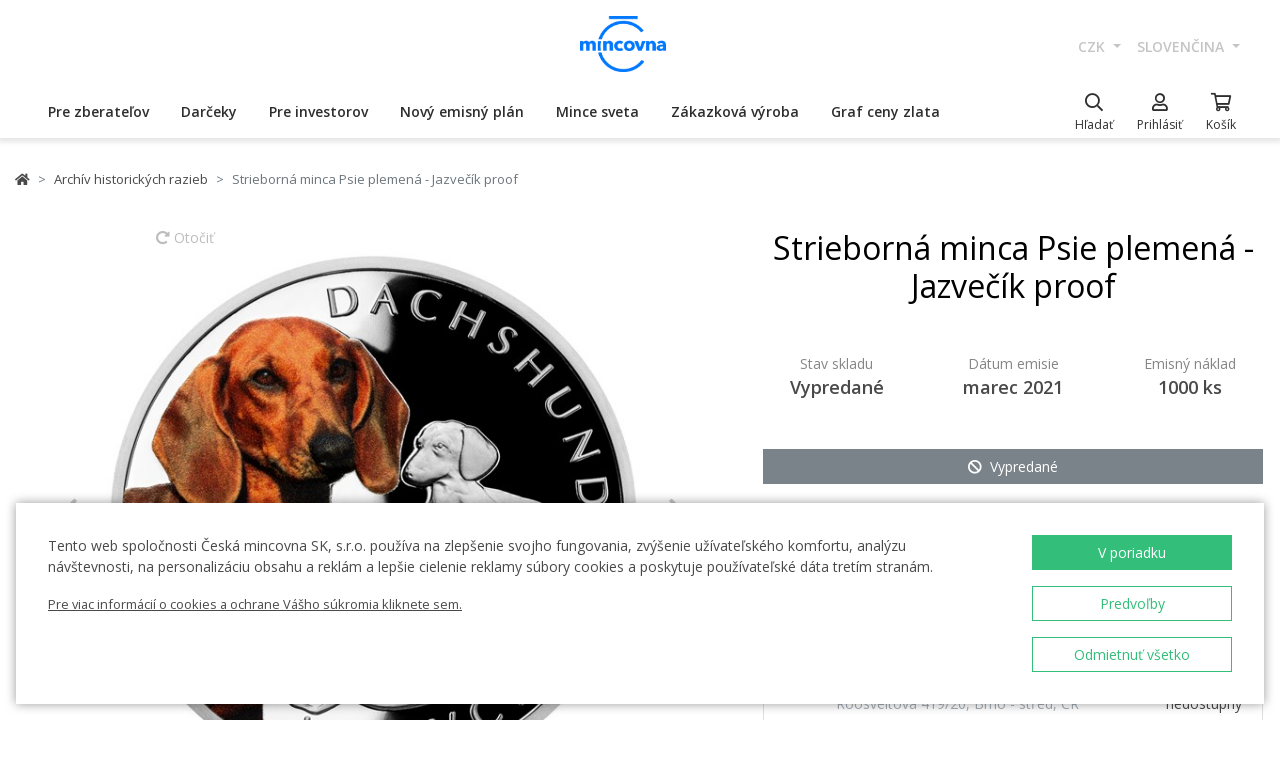

--- FILE ---
content_type: text/html; charset=utf-8
request_url: https://ceskamincovna.cz/sk/strieborna-minca-psie-plemena-jazvecik-proof-456-14121-d/
body_size: 35643
content:
<!DOCTYPE html>
<html lang="sk">
<head>
  <script src="https://sdp-api.lnd.bz/versions/v3/interactions-cmi.js" async></script>
  
    <!-- Google Tag Manager -->
      <script>
        dataLayer = [{
          'viewLanguage': 'sk'
        }];
        function gtag() { dataLayer.push(arguments); }
        gtag('consent', 'default', { 'ad_storage': 'denied', 'analytics_storage': 'denied', 'wait_for_update': 500 });
        gtag('set', 'url_passthrough', true);
        dataLayer.push({ 'isAuthenticated': false, 'userId': null });
      </script>
      <script>
        (function (w, d, s, l, i) {
          w[l] = w[l] || []; w[l].push({ 'gtm.start': new Date().getTime(), event: 'gtm.js' });
          var f = d.getElementsByTagName(s)[0], j = d.createElement(s), dl = l != 'dataLayer' ? '&l=' + l : '';
          j.async = true; j.src = 'https://www.googletagmanager.com/gtm.js?id=' + i + dl; f.parentNode.insertBefore(j, f);
        })(window, document, 'script', 'dataLayer', location.hostname.substring(location.hostname.length - 3) === '.sk' ? 'GTM-T3JTTQF' : 'GTM-M6VNK2');
      </script>
    <!-- End Google Tag Manager -->
  
  
  <meta charset="utf-8" />
  <meta name="viewport" content="width=device-width, initial-scale=1, shrink-to-fit=no" />
  <meta name="msvalidate.01" content="5BF76B6042EB6B6C219A082551463F4D" />
  <meta name="google-site-verification" content="2D4I0j05tpYrpglsLoySuOWLqbqXtf0sOyMU83HqYt8" />
  <title>Strieborn&#xE1; minca Psie plemen&#xE1; - Jazve&#x10D;&#xED;k proof | &#x10C;esk&#xE1; mincovna</title>
  
  
    <link rel="stylesheet" href="/css/site.min.css?v=cl_sVR5wG_IYByVTZOdlw7j-YKWLq0iK9bMAydT7nRk" />
  
  
  <link rel="icon" type="image/x-icon" href="/favicon.ico" sizes="16x16 32x32 48x48" />
  <link rel="icon" type="image/png" href="/favicon-32x32.png" sizes="32x32" />
  <link rel="icon" type="image/png" href="/favicon-16x16.png" sizes="16x16" />
  <link rel="apple-touch-icon" href="/apple-touch-icon.png" sizes="180x180" />
  <link rel="icon" type="image/png" href="/android-chrome-192x192.png" sizes="192x192" />
  <link rel="icon" type="image/png" href="/android-chrome-512x512.png" sizes="512x512" />
  <meta name="msapplication-TileColor" content="#ffffff" />
  <meta name="msapplication-TileImage" content="/mstile-150x150.png" />
  <meta name="theme-color" content="#ffffff" />
    <link rel="canonical" href="https://ceskamincovna.cz/sk/strieborna-minca-psie-plemena-jazvecik-proof-456-14121-d/" />
</head>
<body>
  <div id="cmPageTop"></div>
  <div class="cm-popover-viewport">
    <div class="container" id="cmPopoverViewport"></div>
  </div>
  <header>
    <div class="navbar navbar-expand navbar-first d-none d-lg-block">
      <div class="container-fluid">
        <ul class="navbar-nav">
          <li class="nav-item invisible">
            <a href="tel:+420800225228" class="nav-link phone-link">
              <i class="fal fa-phone-alt"></i>
              <span class="ml-2">+420 800 225 228</span>
            </a>
          </li>
        </ul>
        <ul class="navbar-nav d-none d-lg-flex">
          <li class="nav-item">
            <a class="navbar-brand navbar-brand-sk" title="&#x10C;esk&#xE1; mincovna" href="/sk/"></a>
          </li>
        </ul>
        <ul class="navbar-nav navbar-nav-intl d-none d-lg-flex">
            
<li class="nav-item dropdown">
  <a href="#" class="nav-link dropdown-toggle" data-toggle="dropdown" role="button" aria-haspopup="true" aria-expanded="false">
    CZK
  </a>
  <div class="dropdown-menu dropdown-menu-right">
      <a class="dropdown-item" data-currency="CZK" href="#">CZK</a>
      <a class="dropdown-item" data-currency="EUR" href="#">EUR</a>
  </div>
</li>

            
<li class="nav-item dropdown">
  <a href="#" class="nav-link dropdown-toggle" data-toggle="dropdown" role="button" aria-haspopup="true" aria-expanded="false">
    sloven&#x10D;ina
  </a>
  <div class="dropdown-menu dropdown-menu-right">
      <a class="dropdown-item" data-culture="cs" href="#">
        <img src="/images/flag-round.cs.png" alt="" />
        &#x10D;e&#x161;tina
      </a>
      <a class="dropdown-item" data-culture="sk" href="#">
        <img src="/images/flag-round.sk.png" alt="" />
        sloven&#x10D;ina
      </a>
      <a class="dropdown-item" data-culture="en" href="#">
        <img src="/images/flag-round.en.png" alt="" />
        english
      </a>
  </div>
</li>

        </ul>
      </div>
    </div>
    <nav class="navbar navbar-expand navbar-second py-0">
      <div class="container-fluid">
        <ul class="navbar-nav d-lg-none search-hidden">
          <li class="nav-item">
            <a class="nav-link sidenav-link" href="#" data-toggle="side-nav"><i class="fas fa-bars"></i></a>
          </li>
          <li class="nav-item">
            <a class="navbar-brand navbar-brand-left navbar-brand-sk navbar-brand-left-sk" title="&#x10C;esk&#xE1; mincovna" href="/sk/"></a>
          </li>
        </ul>
        <div class="navbar-expand navbar-megamenu d-none d-lg-flex">
  <ul class="navbar-nav">
        <li class="nav-item">
          <a class="nav-link xpo" href="/sk/pre-zberatelov-1436-p/" id="navbarMenuLink_1436" data-toggle="popover-nav" data-popover-class="xpo-3b" data-popover-content="#megamenupp_1436" data-container="header" >
            Pre zberate&#x13E;ov
          </a>
          <div id="megamenupp_1436" class="d-none">
            <div class="row megamenu">
              <div class="col-9">
                <div class="row megamenu-links">
                    <div class="col-4 categ-group">
                        <div class="categ-group">
                          <a class="dropdown-item categ-level1" href="/sk/pamatne-mince-cm-1491-p/" >Pam&#xE4;tn&#xE9; mince &#x10C;M</a>
                            <a class="dropdown-item categ-level2" href="/sk/zlate-pamatne-mince-1492-p/" >Zlat&#xE9; pam&#xE4;tn&#xE9; mince</a>
                            <a class="dropdown-item categ-level2" href="/sk/strieborne-pamatne-mince-1493-p/" >Strieborn&#xE9; pam&#xE4;tn&#xE9; mince</a>
                            <a class="dropdown-item categ-level2" href="/sk/platinove-pamatne-mince-1692-p/" >Platinov&#xE9; pam&#xE4;tn&#xE9; mince</a>
                        </div>
                        <div class="categ-group">
                          <a class="dropdown-item categ-level1" href="/sk/pamatne-medaily-385-p/" >Pam&#xE4;tn&#xE9; medaily</a>
                            <a class="dropdown-item categ-level2" href="/sk/zlate-pamatne-medaily-401-p/" >Zlat&#xE9; pam&#xE4;tn&#xE9; medaily</a>
                            <a class="dropdown-item categ-level2" href="/sk/strieborne-pamatne-medaily-402-p/" >Strieborn&#xE9; pam&#xE4;tn&#xE9; medaily</a>
                        </div>
                        <div class="categ-group">
                          <a class="dropdown-item categ-level1" href="/sk/pamatne-mince-cnb-384-p/" >Pam&#xE4;tn&#xE9; mince &#x10C;NB</a>
                            <a class="dropdown-item categ-level2" href="/sk/zlate-pamatne-mince-ceskej-narodnej-banky-399-p/" >Zlat&#xE9; pam&#xE4;tn&#xE9; mince &#x10C;eskej n&#xE1;rodnej banky</a>
                            <a class="dropdown-item categ-level2" href="/sk/strieborne-pamatne-mince-ceskej-narodnej-banky-400-p/" >Strieborn&#xE9; pam&#xE4;tn&#xE9; mince &#x10C;eskej n&#xE1;rodnej banky</a>
                        </div>
                        <div class="categ-group">
                          <a class="dropdown-item categ-level1" href="/sk/serie-obeznych-a-pamatnych-minci-a-medaili-386-p/" >S&#xE9;rie obe&#x17E;n&#xFD;ch a pam&#xE4;tn&#xFD;ch minc&#xED; a medail&#xED;</a>
                            <a class="dropdown-item categ-level2" href="/sk/serie-ceskych-zlatych-minci-a-medaili-1447-p/" >S&#xE9;rie &#x10D;esk&#xFD;ch zlat&#xFD;ch minc&#xED; a medail&#xED;</a>
                            <a class="dropdown-item categ-level2" href="/sk/serie-ceskych-striebornych-minci-a-medaili-1448-p/" >S&#xE9;rie &#x10D;esk&#xFD;ch strieborn&#xFD;ch minc&#xED; a medail&#xED;</a>
                        </div>
                    </div>
                    <div class="col-4 categ-group">
                        <div class="categ-group">
                          <a class="dropdown-item categ-level1" href="/sk/serie-ceskych-obeznych-minci-1446-p/" >S&#xE9;rie &#x10D;esk&#xFD;ch obe&#x17E;n&#xFD;ch minc&#xED;</a>
                        </div>
                        <div class="categ-group">
                          <a class="dropdown-item categ-level1" href="/sk/pamatne-medaily-karel-gott-1818-p/" >Pam&#xE4;tn&#xE9; medaily Karel Gott</a>
                        </div>
                        <div class="categ-group">
                          <a class="dropdown-item categ-level1" href="/sk/zberatelske-serie-1319-p/" >Zberate&#x13E;sk&#xE9; s&#xE9;rie</a>
                            <a class="dropdown-item categ-level2" href="/sk/historia-1781-p/" >Hist&#xF3;ria</a>
                            <a class="dropdown-item categ-level2" href="/sk/priroda-svet-a-vesmir-1784-p/" >Pr&#xED;roda, svet a vesm&#xED;r</a>
                            <a class="dropdown-item categ-level2" href="/sk/kultura-1785-p/" >Kult&#xFA;ra</a>
                            <a class="dropdown-item categ-level2" href="/sk/mytologia-2171-p/" >Mytol&#xF3;gia</a>
                            <a class="dropdown-item categ-level2" href="/sk/nabozenstvo-1783-p/" >N&#xE1;bo&#x17E;enstvo</a>
                            <a class="dropdown-item categ-level2" href="/sk/osobnosti-1782-p/" >Osobnosti</a>
                            <a class="dropdown-item categ-level2" href="/sk/rozpravky-1779-p/" >Rozpr&#xE1;vky</a>
                            <a class="dropdown-item categ-level2" href="/sk/vojenske-umenie-1780-p/" >Vojensk&#xE9; umenie</a>
                        </div>
                        <div class="categ-group">
                          <a class="dropdown-item categ-level1" href="/sk/dukaty-svateho-vaclava-2658-p/" >Duk&#xE1;ty sv&#xE4;t&#xE9;ho V&#xE1;clava</a>
                        </div>
                        <div class="categ-group">
                          <a class="dropdown-item categ-level1" href="/sk/zlate-ceske-dukaty-2609-p/" >Zlat&#xE9; &#x10D;esk&#xE9; duk&#xE1;ty</a>
                        </div>
                        <div class="categ-group">
                          <a class="dropdown-item categ-level1" href="/sk/slovenske-mince-a-medaily-2652-p/" >Slovensk&#xE9; mince a medaily</a>
                        </div>
                    </div>
                    <div class="col-4 categ-group">
                        <div class="categ-group">
                          <a class="dropdown-item categ-level1" href="/sk/zberatelske-pomocky-391-p/" >Zberate&#x13E;sk&#xE9; pom&#xF4;cky</a>
                            <a class="dropdown-item categ-level2" href="/sk/etui-specialne-obaly-1048-p/" >Etui / &#x160;peci&#xE1;lne obaly</a>
                            <a class="dropdown-item categ-level2" href="/sk/kapsule-1049-p/" >Kapsule</a>
                            <a class="dropdown-item categ-level2" href="/sk/drevene-etui-1449-p/" >Dreven&#xE9; etui</a>
                            <a class="dropdown-item categ-level2" href="/sk/literatura-1238-p/" >Literat&#xFA;ra</a>
                        </div>
                        <div class="categ-group">
                          <a class="dropdown-item categ-level1" href="/sk/mimoriadne-razby-2505-p/" >Mimoriadne razby</a>
                        </div>
                        <div class="categ-group">
                          <a class="dropdown-item categ-level1" href="/sk/zberatelske-rarity-a-investicne-prilezitosti-1879-p/" >Zberate&#x13E;sk&#xE9; rarity a investi&#x10D;n&#xE9; pr&#xED;le&#x17E;itosti</a>
                        </div>
                        <div class="categ-group">
                          <a class="dropdown-item categ-level1" href="/sk/posledna-sance-nakupu-2608-p/" >Posledn&#xE1; &#x161;ance n&#xE1;kupu</a>
                        </div>
                    </div>
                </div>
              </div>
                <div class="col-3 banner">
                  <div class="subcategories">
  <div class="link">
    <a href="/sk/zlata-1-10-oz-minca-novych-sedem-divov-sveta-tadzmahal-proof-2639-16827-d/">
      <div class="text-center mb-1">Odpor&#xFA;&#x10D;ame</div>
      <div class="text-center font-weight-bolder text-dark mb-1">Zlat&#xE1; 1/10 oz minca Nov&#xFD;ch sedem divov sveta - T&#xE1;d&#x17E;mahal proof</div>
        <img src="https://czechmintstatic.blob.core.windows.net/images/product/68/0a/35/tajmahal1x01ozauproofblistr01-250.jpg" alt="" class="img-fluid" />

      <div class="text-center mt-1">12&#xA0;990 K&#x10D;</div>
    </a>
  </div>
</div>
</partial>
                </div>
            </div>
          </div>
        </li>
        <li class="nav-item">
          <a class="nav-link xpo" href="/sk/darceky-389-p/" id="navbarMenuLink_389" data-toggle="popover-nav" data-popover-class="xpo-2b" data-popover-content="#megamenupp_389" data-container="header" >
            Dar&#x10D;eky
          </a>
          <div id="megamenupp_389" class="d-none">
            <div class="row megamenu">
              <div class="col-8">
                <div class="row megamenu-links">
                    <div class="col-6 categ-group">
                        <div class="categ-group">
                          <a class="dropdown-item categ-level1" href="/sk/najnovsie-produkty-1441-p/" >Najnov&#x161;ie produkty</a>
                        </div>
                        <div class="categ-group">
                          <a class="dropdown-item categ-level1" href="/sk/k-narodeniu-dietata-1515-p/" >K narodeniu die&#x165;a&#x165;a</a>
                        </div>
                        <div class="categ-group">
                          <a class="dropdown-item categ-level1" href="/sk/darceky-k-narodeninam-1845-p/" >Dar&#x10D;eky k narodenin&#xE1;m</a>
                        </div>
                        <div class="categ-group">
                          <a class="dropdown-item categ-level1" href="/sk/vhodne-darceky-k-promociam-aj-maturite-1508-p/" >Vhodn&#xE9; dar&#x10D;eky k prom&#xF3;ci&#xE1;m aj maturite</a>
                        </div>
                        <div class="categ-group">
                          <a class="dropdown-item categ-level1" href="/sk/darceky-pre-stastie-1511-p/" >Dar&#x10D;eky pre &#x161;&#x165;astie </a>
                        </div>
                        <div class="categ-group">
                          <a class="dropdown-item categ-level1" href="/sk/s-venovanim-408-p/" >S venovan&#xED;m</a>
                            <a class="dropdown-item categ-level2" href="/sk/s-fotografiou-2500-p/" >S fotografiou</a>
                            <a class="dropdown-item categ-level2" href="/sk/s-textom-2502-p/" >S textom</a>
                        </div>
                        <div class="categ-group">
                          <a class="dropdown-item categ-level1" href="/sk/pre-zamilovanych-1576-p/" >Pre zamilovan&#xFD;ch</a>
                        </div>
                        <div class="categ-group">
                          <a class="dropdown-item categ-level1" href="/sk/originalne-svadobne-dary-1513-p/" >Origin&#xE1;lne svadobn&#xE9; dary</a>
                        </div>
                        <div class="categ-group">
                          <a class="dropdown-item categ-level1" href="/sk/znamenie-zverokruhu-1378-p/" >Znamenie zverokruhu</a>
                        </div>
                    </div>
                    <div class="col-6 categ-group">
                        <div class="categ-group">
                          <a class="dropdown-item categ-level1" href="/sk/crystal-coin-1668-p/" >Crystal Coin</a>
                        </div>
                        <div class="categ-group">
                          <a class="dropdown-item categ-level1" href="/sk/darcekove-medaily-406-p/" >Dar&#x10D;ekov&#xE9; medaily</a>
                        </div>
                        <div class="categ-group">
                          <a class="dropdown-item categ-level1" href="/sk/vianocne-motivy-2558-p/" >Viano&#x10D;n&#xE9; mot&#xED;vy</a>
                        </div>
                        <div class="categ-group">
                          <a class="dropdown-item categ-level1" href="/sk/mandala-2554-p/" >Mandala</a>
                        </div>
                        <div class="categ-group">
                          <a class="dropdown-item categ-level1" href="/sk/rozne-410-p/" >R&#xF4;zne</a>
                        </div>
                        <div class="categ-group">
                          <a class="dropdown-item categ-level1" href="/sk/etui-1489-p/" >Etui</a>
                        </div>
                        <div class="categ-group">
                          <a class="dropdown-item categ-level1" href="/sk/hodinky-a-sperky-2444-p/" >Hodinky a &#x161;perky</a>
                            <a class="dropdown-item categ-level2" href="/sk/cm-by-bergl-2606-p/" >&#x10C;M by Bergl</a>
                        </div>
                        <div class="categ-group">
                          <a class="dropdown-item categ-level1" href="/sk/latinske-citaty-2572-p/" >Latinsk&#xE9; cit&#xE1;ty</a>
                        </div>
                    </div>
                </div>
              </div>
                <div class="col-4 banner">
                  <div class="subcategories">
  <div class="link">
    <a href="/sk/zlaty-dukat-stvorlistok-pre-stastie-s-venovanim-proof-1511-18040-d/">
      <div class="text-center mb-1">Odpor&#xFA;&#x10D;ame</div>
      <div class="text-center font-weight-bolder text-dark mb-1">Zlat&#xFD; duk&#xE1;t &#x160;tvorl&#xED;stok pre &#x161;&#x165;astie s venovan&#xED;m proof</div>
        <img src="https://czechmintstatic.blob.core.windows.net/images/product/54/32/d6/ctyrlistekprostestiauproofa-250.jpg" alt="" class="img-fluid" />

      <div class="text-center mt-1">16&#xA0;190 K&#x10D;</div>
    </a>
  </div>
</div>
</partial>
                </div>
            </div>
          </div>
        </li>
        <li class="nav-item">
          <a class="nav-link xpo" href="/sk/pre-investorov-1437-p/" id="navbarMenuLink_1437" data-toggle="popover-nav" data-popover-class="xpo-2b" data-popover-content="#megamenupp_1437" data-container="header" >
            Pre investorov
          </a>
          <div id="megamenupp_1437" class="d-none">
            <div class="row megamenu">
              <div class="col-8">
                <div class="row megamenu-links">
                    <div class="col-6 categ-group">
                        <div class="categ-group">
                          <a class="dropdown-item categ-level1" href="/sk/investicne-mince-cesky-lev-1752-p/" >Investi&#x10D;n&#xE9; mince &#x10C;esk&#xFD; lev</a>
                            <a class="dropdown-item categ-level2" href="/sk/zlate-investicne-mince-cesky-lev-1753-p/" >Zlat&#xE9; investi&#x10D;n&#xE9; mince &#x10C;esk&#xFD; lev</a>
                            <a class="dropdown-item categ-level2" href="/sk/strieborne-investicne-mince-cesky-lev-1754-p/" >Strieborn&#xE9; investi&#x10D;n&#xE9; mince &#x10C;esk&#xFD; lev</a>
                        </div>
                        <div class="categ-group">
                          <a class="dropdown-item categ-level1" href="/sk/investicne-mince-tolar-2516-p/" >Investi&#x10D;n&#xE9; mince Tolar</a>
                        </div>
                        <div class="categ-group">
                          <a class="dropdown-item categ-level1" href="/sk/investicne-mince-karol-iv-2604-p/" >Investi&#x10D;n&#xE9; mince Karol IV.</a>
                        </div>
                        <div class="categ-group">
                          <a class="dropdown-item categ-level1" href="/sk/investicne-mince-orol-2498-p/" >Investi&#x10D;n&#xE9; mince Orol</a>
                            <a class="dropdown-item categ-level2" href="/sk/zlate-investicne-mince-orol-2648-p/" >Zlat&#xE9; investi&#x10D;n&#xE9; mince Orol</a>
                            <a class="dropdown-item categ-level2" href="/sk/strieborne-investicne-mince-orol-2649-p/" >Strieborn&#xE9; investi&#x10D;n&#xE9; mince Orol</a>
                        </div>
                        <div class="categ-group">
                          <a class="dropdown-item categ-level1" href="/sk/treasures-of-the-gulf-2679-p/" >Treasures of the Gulf</a>
                        </div>
                        <div class="categ-group">
                          <a class="dropdown-item categ-level1" href="/sk/investicna-platina-a-paladium-1539-p/" >Investi&#x10D;n&#xE1; platina a pal&#xE1;dium</a>
                        </div>
                    </div>
                    <div class="col-6 categ-group">
                        <div class="categ-group">
                          <a class="dropdown-item categ-level1" href="/sk/investicne-zlato-382-p/" >Investi&#x10D;n&#xE9; zlato</a>
                            <a class="dropdown-item categ-level2" href="/sk/investicne-zlate-tehly-a-tehlicky-393-p/" >Investi&#x10D;n&#xE9; zlat&#xE9; tehly a tehli&#x10D;ky</a>
                            <a class="dropdown-item categ-level2" href="/sk/zlate-mince-cm-395-p/" >Zlat&#xE9; mince &#x10C;M</a>
                            <a class="dropdown-item categ-level2" href="/sk/zlate-mince-cnb-394-p/" >Zlat&#xE9; mince &#x10C;NB</a>
                            <a class="dropdown-item categ-level2" href="/sk/zlate-zahranicne-investicne-mince-458-p/" >Zlat&#xE9; zahrani&#x10D;n&#xE9; investi&#x10D;n&#xE9; mince</a>
                        </div>
                        <div class="categ-group">
                          <a class="dropdown-item categ-level1" href="/sk/investicne-striebro-383-p/" >Investi&#x10D;n&#xE9; striebro</a>
                            <a class="dropdown-item categ-level2" href="/sk/investicne-strieborne-tehlicky-a-tehly-397-p/" >Investi&#x10D;n&#xE9; strieborn&#xE9; tehli&#x10D;ky a tehly</a>
                            <a class="dropdown-item categ-level2" href="/sk/strieborne-investicne-mince-cm-1693-p/" >Strieborn&#xE9; investi&#x10D;n&#xE9; mince &#x10C;M</a>
                            <a class="dropdown-item categ-level2" href="/sk/strieborne-pamatne-mince-cnb-1444-p/" >Strieborn&#xE9; pam&#xE4;tn&#xE9; mince &#x10C;NB</a>
                            <a class="dropdown-item categ-level2" href="/sk/strieborne-zahranicne-investicne-mince-1009-p/" >Strieborn&#xE9; zahrani&#x10D;n&#xE9; investi&#x10D;n&#xE9; mince</a>
                        </div>
                    </div>
                </div>
              </div>
                <div class="col-4 banner">
                  <div class="subcategories">
  <div class="link">
    <a href="/sk/seria-dvoch-1oz-zlatych-investicnych-minci-cesky-lev-a-orol-2025-stand-2680-20827-d/">
      <div class="text-center mb-1">Odpor&#xFA;&#x10D;ame</div>
      <div class="text-center font-weight-bolder text-dark mb-1">S&#xE9;ria dvoch 1oz zlat&#xFD;ch investi&#x10D;n&#xFD;ch minc&#xED; &#x10C;esk&#xFD; lev a Orol 2025 stand</div>
        <img src="https://czechmintstatic.blob.core.windows.net/images/product/6f/d1/fd/ceskylevaorel20251ozaustdetue02-250.jpg" alt="" class="img-fluid" />

      <div class="text-center mt-1">229&#xA0;900 K&#x10D;</div>
    </a>
  </div>
</div>
</partial>
                </div>
            </div>
          </div>
        </li>
        <li class="nav-item">
          <a class="nav-link xpo" href="/sk/novy-emisny-plan-2221-p/" id="navbarMenuLink_2221" data-toggle="popover-nav" data-popover-class="xpo-1" data-popover-content="#megamenupp_2221" data-container="header" >
            Nov&#xFD; emisn&#xFD; pl&#xE1;n
          </a>
          <div id="megamenupp_2221" class="d-none">
            <div class="row megamenu">
              <div class="col-12">
                <div class="row megamenu-links">
                    <div class="col-12 categ-group">
                        <div class="categ-group">
                          <a class="dropdown-item categ-level1" href="/sk/emisny-plan-2026-2701-p/"  style=color:#b29760ff>Emisn&#xFD; pl&#xE1;n 2026</a>
                        </div>
                        <div class="categ-group">
                          <a class="dropdown-item categ-level1" href="/sk/emisny-plan-2025-2680-p/" >Emisn&#xFD; pl&#xE1;n 2025</a>
                        </div>
                        <div class="categ-group">
                          <a class="dropdown-item categ-level1" href="/sk/emisny-plan-cnb-2026-2702-p/" >Emisn&#xFD; pl&#xE1;n &#x10C;NB 2026</a>
                        </div>
                        <div class="categ-group">
                          <a class="dropdown-item categ-level1" href="/sk/emisny-plan-nbs-2021-2025-2513-p/" >Emisn&#xFD; pl&#xE1;n NBS 2021 - 2025</a>
                        </div>
                    </div>
                </div>
              </div>
            </div>
          </div>
        </li>
        <li class="nav-item">
          <a class="nav-link xpo" href="/sk/mince-sveta-1218-p/" id="navbarMenuLink_1218" data-toggle="popover-nav" data-popover-class="xpo-1" data-popover-content="#megamenupp_1218" data-container="header" >
            Mince sveta
          </a>
          <div id="megamenupp_1218" class="d-none">
            <div class="row megamenu">
              <div class="col-12">
                <div class="row megamenu-links">
                    <div class="col-12 categ-group">
                        <div class="categ-group">
                          <a class="dropdown-item categ-level1" href="/sk/cit-coin-invest-2715-p/" >CIT Coin Invest</a>
                        </div>
                        <div class="categ-group">
                          <a class="dropdown-item categ-level1" href="/sk/mint-xxi-2711-p/" >Mint XXI</a>
                        </div>
                        <div class="categ-group">
                          <a class="dropdown-item categ-level1" href="/sk/perth-mint-2710-p/" >Perth Mint</a>
                        </div>
                        <div class="categ-group">
                          <a class="dropdown-item categ-level1" href="/sk/ts-coin-2682-p/" >T&amp;S Coin</a>
                        </div>
                        <div class="categ-group">
                          <a class="dropdown-item categ-level1" href="/sk/le-grand-mint-2681-p/" >Le Grand Mint</a>
                        </div>
                        <div class="categ-group">
                          <a class="dropdown-item categ-level1" href="/sk/power-coin-2678-p/" >Power Coin </a>
                        </div>
                        <div class="categ-group">
                          <a class="dropdown-item categ-level1" href="/sk/germania-mint-2677-p/" >Germania Mint </a>
                        </div>
                        <div class="categ-group">
                          <a class="dropdown-item categ-level1" href="/sk/the-royal-mint-1750-p/" >The Royal Mint</a>
                        </div>
                        <div class="categ-group">
                          <a class="dropdown-item categ-level1" href="/sk/nbs-a-mincovna-kremnica-1873-p/" >NBS a Mincov&#x148;a Kremnica</a>
                        </div>
                    </div>
                </div>
              </div>
            </div>
          </div>
        </li>
        <li class="nav-item">
          <a href="/sk/zakazkova-vyroba-2329/" class="nav-link" >Z&#xE1;kazkov&#xE1; v&#xFD;roba</a>
        </li>
        <li class="nav-item">
          <a href="/sk/graf-ceny-zlata-2299/" class="nav-link" >Graf ceny zlata</a>
        </li>
  </ul>
</div>

        <ul class="navbar-nav navbar-nav-icons">
          <li class="nav-item nav-item-search">
            <div class="search-container">
              <form action="/sk/search/" method="get" role="form" class="form-inline form-search">
                <div class="autocomplete-container">
                  <input type="search" name="text" class="form-control main-search" autocomplete="off" data-url="/sk/search/produkt/" data-url-ql="/sk/search/quicklinks/" data-noresults-text=" " placeholder="H&#x13E;ada&#x165;" aria-label="H&#x13E;ada&#x165;" aria-describedby="button-search-m">
                </div>
              </form>
            </div>
            <a href="#" class="nav-link" data-toggle="search-bar">
              <div class="icon"><i class="far fa-search"></i></div>
              <div class="text nav-link-text-search">H&#x13E;ada&#x165;</div>
            </a>
          </li>
          <li class="nav-item search-hidden">
            <a class="nav-link xpo" data-toggle="popover-nav" data-popover-content="#cmUserPopover" href="/sk/muj-ucet/">
              <div class="icon"><i class="far fa-user"></i></div>
              <div class="text">
Prihl&#xE1;si&#x165;              </div>
            </a>
            <div id="cmUserPopover" class="d-none">
    <div class="p-3">
      <a href="#" class="btn btn-primary btn-block" data-toggle="modal" data-target="#cmModalLogin">
        Prihl&#xE1;si&#x165;
      </a>
    </div>
    <div class="dropdown-divider"></div>
    <a class="dropdown-item" href="/sk/registrace/">Chcem sa registrova&#x165;</a>
    <a class="dropdown-item" href="/sk/zapomenute-heslo/">Zabudnut&#xE9; heslo</a>
</div>

          </li>
          <li class="nav-item search-hidden">
            <a class="nav-link nav-link-sc xpo" id="cmShoppingCartNavLink" data-toggle="popover-nav" data-popover-content="#cmShoppingCartPopover" href="/sk/kosik/">
  <div class="icon">
    <i class="far fa-shopping-cart"></i>
    <div class="badge-container">
      <span class="badge badge-primary" data-cm-content="item-count" style="display:none">
      </span>
    </div>
  </div>
  <div class="text">Ko&#x161;&#xED;k</div>
</a>
<div id="cmShoppingCartPopover" class="d-none" data-url="/sk/shoppingcart/itemspopover/">
    <div class="sc-po-header py-2 px-3">N&#xE1;kupn&#xFD; ko&#x161;&#xED;k</div>
<div class="px-3">
  <div class="alert d-none"></div>
</div>
  <div class="py-2 px-3">
    V ko&#x161;&#xED;ku nem&#xE1;te &#x17E;iadne polo&#x17E;ky.
  </div>
<input type="hidden" id="cmShoppingCartJson" value="[]" />
</partial>
</div>

          </li>
        </ul>
      </div>
    </nav>
  </header>
  <div class="page-content">
    <div class="container product-detail">
  <nav aria-label="breadcrumb">
  <ol class="breadcrumb">
    <li class="breadcrumb-item">
      <a href="/sk/" title="&#x10C;esk&#xE1; mincovna" class="home"><i class="fas fa-home"></i></a>
    </li>
        <li class="breadcrumb-item">
          <a href="/sk/archiv-historickych-razieb-456-p/" title="Arch&#xED;v historick&#xFD;ch razieb">
            Arch&#xED;v historick&#xFD;ch razieb
          </a>
        </li>
        <li class="breadcrumb-item active" aria-current="page">
          Strieborn&#xE1; minca Psie plemen&#xE1; - Jazve&#x10D;&#xED;k proof
        </li>
  </ol>
</nav>

  <div class="h1 d-lg-none mt-3" role="heading" aria-level="1">Strieborn&#xE1; minca Psie plemen&#xE1; - Jazve&#x10D;&#xED;k proof</div>
  <div class="row mt-4">
    <div class="col-12 col-lg-7">
      <div class="product-gallery" id="cmProductGallery">
    <div class="preview-container">
      <div id="cmProductGalleryCarousel" class="carousel slide">
        <div class="carousel-inner">
            <div class="carousel-item active" data-index="0">
                <a href="#cmProductGalleryCarousel" class="rotate" data-trigger="cmg-rotate" data-index="0">
                  <i class="fas fa-redo-alt"></i> Oto&#x10D;i&#x165;
                </a>
              <a href="#" data-trigger="cmg-fs" data-index="0" data-toggle="modal" data-target="#cmModalGallery">
                  <div class="img-container">
                    <img src="https://czechmintstatic.blob.core.windows.net/images/product/e4/5d/05/75850-718-1a-600.jpg" class="preview" alt="" />
                  </div>
                    <div class="img-container anim" style="display: none">
                      <img src="https://czechmintstatic.blob.core.windows.net/images/product/e4/5d/05/75850-718-1a-600.jpg" class="averz active" alt="" />
                    </div>
                    <div class="img-container anim" style="display: none">
                      <img src="https://czechmintstatic.blob.core.windows.net/images/product/e4/5d/05/75850-718-1r-600.jpg" class="reverz" alt="" style="width:0;opacity:0.5" />
                    </div>
              </a>
            </div>
            <div class="carousel-item" data-index="1">
              <a href="#" data-trigger="cmg-fs" data-index="1" data-toggle="modal" data-target="#cmModalGallery">
                  <div class="img-container">
                    <img src="https://czechmintstatic.blob.core.windows.net/images/product/e4/5d/05/75850-718-2-600.jpg" class="preview" alt="" />
                  </div>
              </a>
            </div>
            <div class="carousel-item" data-index="2">
              <a href="#" data-trigger="cmg-fs" data-index="2" data-toggle="modal" data-target="#cmModalGallery">
                  <div class="img-container">
                    <img src="https://czechmintstatic.blob.core.windows.net/images/product/e4/5d/05/75850-718-3-600.jpg" class="preview" alt="" />
                  </div>
              </a>
            </div>
            <div class="carousel-item" data-index="3">
              <a href="#" data-trigger="cmg-fs" data-index="3" data-toggle="modal" data-target="#cmModalGallery">
                  <div class="img-container">
                    <img src="https://czechmintstatic.blob.core.windows.net/images/product/e4/5d/05/75850-718-4-600.jpg" class="preview" alt="" />
                  </div>
              </a>
            </div>
            <div class="carousel-item" data-index="4">
              <a href="#" data-trigger="cmg-fs" data-index="4" data-toggle="modal" data-target="#cmModalGallery">
                  <div class="img-container">
                    <img src="https://czechmintstatic.blob.core.windows.net/images/product/e4/5d/05/75850-718-5-600.jpg" class="preview" alt="" />
                  </div>
              </a>
            </div>
            <div class="carousel-item" data-index="5">
              <a href="#" data-trigger="cmg-fs" data-index="5" data-toggle="modal" data-target="#cmModalGallery">
                  <div class="img-container">
                    <img src="https://czechmintstatic.blob.core.windows.net/images/product/e4/5d/05/75850-718-6-600.jpg" class="preview" alt="" />
                  </div>
              </a>
            </div>
            <div class="carousel-item" data-index="6">
              <a href="#" data-trigger="cmg-fs" data-index="6" data-toggle="modal" data-target="#cmModalGallery">
                  <div class="img-container">
                    <img src="https://czechmintstatic.blob.core.windows.net/images/product/e4/5d/05/75850-718-7-600.jpg" class="preview" alt="" />
                  </div>
              </a>
            </div>
          <ol class="carousel-indicators">
              <li data-target="#cmProductGalleryCarousel" data-slide-to="0" class="active" />
              <li data-target="#cmProductGalleryCarousel" data-slide-to="1" class="" />
              <li data-target="#cmProductGalleryCarousel" data-slide-to="2" class="" />
              <li data-target="#cmProductGalleryCarousel" data-slide-to="3" class="" />
              <li data-target="#cmProductGalleryCarousel" data-slide-to="4" class="" />
              <li data-target="#cmProductGalleryCarousel" data-slide-to="5" class="" />
              <li data-target="#cmProductGalleryCarousel" data-slide-to="6" class="" />
          </ol>
        </div>
        <a class="carousel-control-prev" href="#cmProductGalleryCarousel" role="button" data-slide="prev">
          <i class="fas fa-chevron-left"></i>
          <span class="sr-only">Previous</span>
        </a>
        <a class="carousel-control-next" href="#cmProductGalleryCarousel" role="button" data-slide="next">
          <i class="fas fa-chevron-right"></i>
          <span class="sr-only">Next</span>
        </a>
      </div>
    </div>
    <div class="thumbs thumbs-more d-none d-sm-block">
      <div class="row">
          <div class="col-3">
            <a href="#" class="img-nav" data-trigger="cmg-fs" data-index="0" data-toggle="modal" data-target="#cmModalGallery">
                <img src="https://czechmintstatic.blob.core.windows.net/images/product/e4/5d/05/75850-718-1a-250.jpg" class="img-fluid" />
            </a>
          </div>
          <div class="col-3">
            <a href="#" class="img-nav" data-trigger="cmg-fs" data-index="1" data-toggle="modal" data-target="#cmModalGallery">
                <img src="https://czechmintstatic.blob.core.windows.net/images/product/e4/5d/05/75850-718-2-250.jpg" class="img-fluid" />
            </a>
          </div>
          <div class="col-3">
            <a href="#" class="img-nav" data-trigger="cmg-fs" data-index="2" data-toggle="modal" data-target="#cmModalGallery">
                <img src="https://czechmintstatic.blob.core.windows.net/images/product/e4/5d/05/75850-718-3-250.jpg" class="img-fluid" />
            </a>
          </div>
          <div class="col-3">
            <a href="#" class="img-nav" data-trigger="cmg-fs" data-index="3" data-toggle="modal" data-target="#cmModalGallery">
                <img src="https://czechmintstatic.blob.core.windows.net/images/product/e4/5d/05/75850-718-4-250.jpg" class="img-fluid" />
            </a>
          </div>
      </div>
        <div class="more">
          <a href="#" data-trigger="cmg-fs" data-index="0" data-toggle="modal" data-target="#cmModalGallery">
            <span>3 &#x10F;al&#x161;ie</span>
          </a>
        </div>
    </div>
</div>

    </div>
    <div class="col-12 col-lg-5 mt-5 mt-lg-0">
      <div class="col-main">
        <h1 class="d-none d-lg-block mb-5">Strieborn&#xE1; minca Psie plemen&#xE1; - Jazve&#x10D;&#xED;k proof</h1>
        <div class="row justify-content-center mb-5">
          <div class="col-4 spec-top">
            <div class="name">
              Stav skladu
            </div>
            <div class="value">
              Vypredan&#xE9;
            </div>
          </div>
            <div class="col-4 spec-top">
              <div class="name">
                D&#xE1;tum emisie
              </div>
              <div class="value">
marec 2021              </div>
            </div>
            <div class="col-4 spec-top">
              <div class="name">
                Emisn&#xFD; n&#xE1;klad
              </div>
              <div class="value">
                1000 ks
              </div>
            </div>
        </div>
        <div class="cart-button-row">
          <div class="cart-button">
            <a href="#" data-target="void" data-cm-parent-product-id="0" title="Vypredan&#xE9;" class="btn btn-block btn-secondary disabled btn-soldout"><i class="fas fa-ban"></i><span>Vypredané</span></a>
          </div>
        </div>
          <div class="card mt-5">
            <div class="card-body">
                <div class="opt">
    <div class="text">
      <div class="row mb-3">
        <div class="col">
          Doru&#x10D;enie na adresu
        </div>
        <div class="col-auto text-right ">
          nedostupn&#xFD;
        </div>
      </div>
      <p>Osobn&#xFD; odber v predajni</p>
      <div class="row mb-2">
        <div class="icon"></div>
        <div class="col">
          <a href="/sk/predajne-ceskej-mincovne-2057/" class="text-muted">
            Na P&#x159;&#xED;kop&#x11B; 820/24, Praha 1, &#x10C;R
          </a>
        </div>
        <div class="col-auto text-right ">
          nedostupn&#xFD;
        </div>
      </div>
      <div class="row mb-2">
        <div class="icon"></div>
        <div class="col">
          <a href="/sk/predajne-ceskej-mincovne-2057/" class="text-muted">
            Havelsk&#xE1; 503/19, Praha 1
          </a>
        </div>
        <div class="col-auto text-right ">
          nedostupn&#xFD;
        </div>
      </div>
      <div class="row mb-2">
        <div class="icon"></div>
        <div class="col">
          <a href="/sk/predajne-ceskej-mincovne-2057/" class="text-muted">
            Roosveltova 419/20, Brno - st&#x159;ed, &#x10C;R
          </a>
        </div>
        <div class="col-auto text-right ">
          nedostupn&#xFD;
        </div>
      </div>
      <div class="row mb-2">
        <div class="icon"></div>
        <div class="col">
          <a href="/sk/predajne-ceskej-mincovne-2057/" class="text-muted">
            M&#xED;rov&#xE9; n&#xE1;mest&#xED; 15, Jablonec nad Nisou, &#x10C;R
          </a>
        </div>
        <div class="col-auto text-right ">
          nedostupn&#xFD;
        </div>
      </div>
      <div class="row mb-2">
        <div class="icon"></div>
        <div class="col">
          <a href="/sk/predajne-ceskej-mincovne-2057/" class="text-muted">
            Such&#xE9; M&#xFD;to 1, Bratislava, SR
          </a>
        </div>
        <div class="col-auto text-right ">
          nedostupn&#xFD;
        </div>
      </div>
    </div>
  </div>

            </div>
          </div>
          <div class="card mt-4">
            <div class="card-body">
                <div class="opt">
    <div class="icon">
      <i class="fal fa-ban"></i>
    </div>
    <div class="text">
      Na produkt nie je mo&#x17E;n&#xE9; uplatni&#x165; z&#x13E;avov&#xFD; poukaz.
      <div class="link">
        <a href="/sk/platba-2074/" class="card-link text-primary">Zisti&#x165; viac</a>
      </div>
    </div>
  </div>

            </div>
          </div>
      </div>
    </div>
  </div>
  <div class="row mt-4">
    <div class="col-12 col-lg-7 col-sub col-info">
      <div class="cm-more" id="infoCollapse">
        <div class="limiter">
          <h3>
            Psie plemená
          </h3>
          <div>
<p><span style="font-weight: 400;">Druh&aacute; </span><strong>strieborn&aacute; minca</strong><span style="font-weight: 400;"> Českej mincovne z cyklu </span><strong>Psie plemen&aacute;</strong><span style="font-weight: 400;"> je venovan&aacute; </span><strong>jazveč&iacute;kovi.</strong><br />
<span style="font-weight: 400;"><br />
Les bol pre na&scaron;ich predkov d&ocirc;ležit&yacute;m zdrojom obživy. Zatiaľ čo dnes si pod pojmom </span><strong>divina</strong><span style="font-weight: 400;"> predstav&iacute;me jelenie či diviačie m&auml;so, v minulosti sa hojne lovili aj tak&eacute; </span><strong>jazvece.</strong><span style="font-weight: 400;"> V lese žili tiež &scaron;kodcovia, ktor&iacute; ľuďom sp&ocirc;sobili nemal&eacute; &scaron;kody &ndash; napr&iacute;klad </span><strong>l&iacute;&scaron;ky,</strong><span style="font-weight: 400;"> ktor&eacute; s obľubou lovia zajace a srnčat&aacute;. Pretože ulovenie jazveca či l&iacute;&scaron;ky, ktor&eacute; žij&uacute; v stiesnen&yacute;ch </span><strong>podzemn&yacute;ch nor&aacute;ch,</strong><span style="font-weight: 400;"> je pre človeka takmer nemožn&eacute;, prizval si na pomoc svojho najlep&scaron;ieho priateľa. Za &uacute;čelom vyh&aacute;ňania zvierat z ich &uacute;krytov sa začali &scaron;ľachtiť </span><strong>kr&aacute;tkonoh&eacute; psy</strong><span style="font-weight: 400;"> označovan&eacute; ako </span><strong>jamn&iacute;ky či brloh&aacute;re.</strong><span style="font-weight: 400;"> Tento sp&ocirc;sob lovu je zachyten&yacute; už na obraze zo 14. storočia a konkr&eacute;tne zmienky o &bdquo;jazveč&iacute;ch psoch&ldquo; n&aacute;jdeme v nemeck&yacute;ch knih&aacute;ch zo 16. storočia. Podoba </span><strong>jazveč&iacute;kov,</strong><span style="font-weight: 400;"> ako ich pozn&aacute;me dnes, potom poch&aacute;dza z roku 1879. Ide o spoločensk&eacute;, priateľsk&eacute; a oddan&eacute; plemeno. Jazveč&iacute;ky s&uacute; v&scaron;ak tiež veľmi </span><strong>tvrdohlav&eacute;,</strong><span style="font-weight: 400;"> čo s&uacute;vis&iacute; s ich loveckou v&yacute;chovou. V nore, kde museli bojovať proti nebezpečn&eacute;mu s&uacute;perovi, sa totiž nemohli spoliehať na svojho p&aacute;na a museli byť &uacute;plne samostatn&iacute;.</span><br />
<span style="font-weight: 400;"><br />
Reverzn&aacute; strana mince, ktor&aacute; je dielom medail&eacute;ra </span><strong><a href="https://ceskamincovna.sk/sk/medailer-2050/mga--martin-dasek_1408/?page=1" target="_blank">MgA. Martina Da&scaron;ka</a>,</strong><span style="font-weight: 400;"> nesie hneď dve vyobrazenia </span><strong>hladkosrst&eacute;ho jazveč&iacute;ka.</strong><span style="font-weight: 400;"> Prv&eacute; je </span><strong>kolorovan&eacute;,</strong><span style="font-weight: 400;"> a tak d&aacute;va vynikn&uacute;ť červenohnedej srsti psa. Druh&eacute; je </span><strong>reli&eacute;fne</strong><span style="font-weight: 400;"> a brloh&aacute;ra ukazuje v spoločnosti poľovn&iacute;ckej symboliky &ndash; </span><strong>pu&scaron;ky, klob&uacute;ka a ulovenej l&iacute;&scaron;ky.</strong><span style="font-weight: 400;"> Kompoz&iacute;ciu dotv&aacute;ra česko-anglick&yacute; opis </span><strong>NĚMECK&Yacute; JEZEVČ&Iacute;K &ndash; DACHSHUND.</strong><span style="font-weight: 400;"> Pretože mince Českej mincovne vych&aacute;dzaj&uacute; v zahraničnej licencii ostrova </span><strong>Niue,</strong><span style="font-weight: 400;"> nes&uacute; na averznej strane meno a portr&eacute;t kr&aacute;ľovnej </span><strong>Alžbety II.,</strong><span style="font-weight: 400;"> nomin&aacute;lnu hodnotu </span><strong>1 DOLLAR</strong><span style="font-weight: 400;"> (NZD) a rok emisie </span><strong>2021.</strong><span style="font-weight: 400;"> Tieto atrib&uacute;ty s&uacute; doplnen&eacute; radom </span><strong>st&ocirc;p &ndash; ľudsk&yacute;ch a ps&iacute;ch.</strong><br />
<span style="font-weight: 400;"><br />
V&scaron;etk&yacute;ch dvan&aacute;sť minc&iacute; z cyklu Psie plemen&aacute; si m&ocirc;žete uložiť do v&yacute;pravnej </span><strong><a href="https://ceskamincovna.sk/sk/zberatelska-kniha-psie-plemena-1884-14324-d/" target="_blank">zberateľskej knihy</a>,</strong><span style="font-weight: 400;"> ktor&uacute; rovnako n&aacute;jdete v ponuke Českej mincovne.</span></p>          </div>
        </div>
        <div class="controls grad-fa">
          <a href="#infoCollapse" data-toggle="cm-more">
            <span class="more"><i class="fas fa-chevron-down"></i> Viac</span>
            <span class="less"><i class="fas fa-chevron-up"></i> Menej</span>
          </a>
        </div>
      </div>
    </div>
    <div class="col-12 col-lg-5 col-sub col-spec">
      <div class="cm-more" id="specCollapse">
        <div class="limiter">
          <h3>&#x160;pecifik&#xE1;cia</h3>
          <div class="product-specification">
    <div class="nv-pair nv-pair-n">
      <div class="name">Zberate&#x13E;sk&#xE1; s&#xE9;ria </div>
      <div class="value"><a href="/sk/psie-plemena-100-s/">Psie plemen&#xE1;</a></div>
    </div>
    <div class="nv-pair nv-pair-n"><div class="name">Číslo</div><div class="value">75850-718</div></div>
    <div class="nv-pair nv-pair-n"><div class="name">Emitent</div><div class="value">Niue</div></div>
    <div class="nv-pair nv-pair-n"><div class="name">Nominálna hodnota</div><div class="value">1 NZD</div></div>
    <div class="nv-pair nv-pair-n"><div class="name">Autor averzu</div><div class="value">MgA. Martin Dašek</div></div>
    <div class="nv-pair nv-pair-n"><div class="name">Autor reverzu</div><div class="value">MgA. Martin Dašek</div></div>
  <div class="nv-pair nv-pair-n"><div class="name">Číslovaná emisia</div><div class="value">Nie</div></div>
  <div class="nv-pair nv-pair-n"><div class="name">Certifikát</div><div class="value">Štandardný</div></div>
    <div class="nv-pair nv-pair-n"><div class="name">Materiál</div><div class="value">Striebro</div></div>
    <div class="nv-pair nv-pair-n"><div class="name">Kolorovaná</div><div class="value">Áno</div></div>
    <div class="nv-pair nv-pair-n"><div class="name">Rýdzosť</div><div class="value">999</div></div>
    <div class="nv-pair nv-pair-n"><div class="name">Hmotnosť</div><div class="value">31,1 g</div></div>
    <div class="nv-pair nv-pair-n"><div class="name">Priemer</div><div class="value">37 mm</div></div>
    <div class="nv-pair nv-pair-n"><div class="name">Balenie</div><div class="value">Čierna kožená etue</div></div>
    <div class="nv-pair nv-pair-n"><div class="name">Balenie kapsule</div><div class="value">Áno</div></div>
</div>

        </div>
        <div class="controls grad-f5">
          <a href="#specCollapse" data-toggle="cm-more">
            <span class="more"><i class="fas fa-chevron-down"></i> Viac</span>
            <span class="less"><i class="fas fa-chevron-up"></i> Menej</span>
          </a>
        </div>
      </div>
    </div>
  </div>
  <div id="zoe-pd-you-may-like"></div>
    <div class="row">
      <div class="col-12 col-sub">
        <div data-cm-eelist="Related Products" class="related-products grid-view">
          <h3>S&#xFA;visiace produkty</h3>
          <div class="row products">
              <div class="col-sm-6 col-md-4 col-xl-3">
                <div class="product">
                  <div class="d-flex flex-column justify-content-between h-100">
                    <div>
                      <div class="img">
                        <a href="/sk/strieborna-minca-psie-plemena-zlaty-retriever-proof-456-14125-d/" data-cm-eeproduct="75852-718">
                            <img src="https://czechmintstatic.blob.core.windows.net/images/product/97/aa/85/75852-718-1a-250.jpg" alt="" class="img-fluid" />

                        </a>
                        <div class="action">
                          <a href="#" data-target="void" data-cm-parent-product-id="0" title="Vypredan&#xE9;" class="btn btn-block btn-secondary disabled btn-soldout"><i class="fas fa-ban"></i><span>Vypredané</span></a>
                        </div>
                      </div>
                      <div class="title">
                        <a href="/sk/strieborna-minca-psie-plemena-zlaty-retriever-proof-456-14125-d/" data-cm-eeproduct="75852-718">Strieborn&#xE1; minca Psie plemen&#xE1; - Zlat&#xFD; retriever proof</a>
                      </div>
                    </div>
                    <div>
                      <div class="stickers text-center">
                        Vypredan&#xE9;
                          <span class="mintage bullet">Emisn&#xFD; n&#xE1;klad 1000 ks</span>
                      </div>
                      <div class="price">
                        
                      </div>
                      <div class="price-label">vr&#xE1;tane DPH</div>
                    </div>
                  </div>
                </div>
              </div>
              <div class="col-sm-6 col-md-4 col-xl-3">
                <div class="product">
                  <div class="d-flex flex-column justify-content-between h-100">
                    <div>
                      <div class="img">
                        <a href="/sk/strieborna-minca-psie-plemena-weimarsky-stavac-proof-456-14126-d/" data-cm-eeproduct="75853-718">
                            <img src="https://czechmintstatic.blob.core.windows.net/images/product/dd/b2/76/75853-718-1a-250.jpg" alt="" class="img-fluid" />

                        </a>
                        <div class="action">
                          <a href="#" data-target="void" data-cm-parent-product-id="0" title="Vypredan&#xE9;" class="btn btn-block btn-secondary disabled btn-soldout"><i class="fas fa-ban"></i><span>Vypredané</span></a>
                        </div>
                      </div>
                      <div class="title">
                        <a href="/sk/strieborna-minca-psie-plemena-weimarsky-stavac-proof-456-14126-d/" data-cm-eeproduct="75853-718">Strieborn&#xE1; minca Psie plemen&#xE1; - Weimarsk&#xFD; stava&#x10D; proof</a>
                      </div>
                    </div>
                    <div>
                      <div class="stickers text-center">
                        Vypredan&#xE9;
                          <span class="mintage bullet">Emisn&#xFD; n&#xE1;klad 1000 ks</span>
                      </div>
                      <div class="price">
                        
                      </div>
                      <div class="price-label">vr&#xE1;tane DPH</div>
                    </div>
                  </div>
                </div>
              </div>
              <div class="col-sm-6 col-md-4 col-xl-3">
                <div class="product">
                  <div class="d-flex flex-column justify-content-between h-100">
                    <div>
                      <div class="img">
                        <a href="/sk/strieborna-minca-psie-plemena-border-kolia-proof-456-14127-d/" data-cm-eeproduct="75854-718">
                            <img src="https://czechmintstatic.blob.core.windows.net/images/product/ad/04/b9/75854-718-1a-250.jpg" alt="" class="img-fluid" />

                        </a>
                        <div class="action">
                          <a href="#" data-target="void" data-cm-parent-product-id="0" title="Vypredan&#xE9;" class="btn btn-block btn-secondary disabled btn-soldout"><i class="fas fa-ban"></i><span>Vypredané</span></a>
                        </div>
                      </div>
                      <div class="title">
                        <a href="/sk/strieborna-minca-psie-plemena-border-kolia-proof-456-14127-d/" data-cm-eeproduct="75854-718">Strieborn&#xE1; minca Psie plemen&#xE1; - Border k&#xF3;lia proof</a>
                      </div>
                    </div>
                    <div>
                      <div class="stickers text-center">
                        Vypredan&#xE9;
                          <span class="mintage bullet">Emisn&#xFD; n&#xE1;klad 1000 ks</span>
                      </div>
                      <div class="price">
                        2&#xA0;090 K&#x10D;
                      </div>
                      <div class="price-label">vr&#xE1;tane DPH</div>
                    </div>
                  </div>
                </div>
              </div>
              <div class="col-sm-6 col-md-4 col-xl-3">
                <div class="product">
                  <div class="d-flex flex-column justify-content-between h-100">
                    <div>
                      <div class="img">
                        <a href="/sk/strieborna-minca-psie-plemena-bernsky-salasnicky-pes-proof-2458-14128-d/" data-cm-eeproduct="75855-718">
                            <img src="https://czechmintstatic.blob.core.windows.net/images/product/2c/3a/83/75855-718-1a-250.jpg" alt="" class="img-fluid" />

                        </a>
                        <div class="action">
                          <a href="#" data-trigger="product-reservation" data-cm-parent-product-id="0" title="Rezervova&#x165; v predajni" class="btn btn-block btn-primary-2"><i class="fal fa-home-lg-alt"></i><span>Rezervovať v predajni</span></a>
                        </div>
                      </div>
                      <div class="title">
                        <a href="/sk/strieborna-minca-psie-plemena-bernsky-salasnicky-pes-proof-2458-14128-d/" data-cm-eeproduct="75855-718">Strieborn&#xE1; minca Psie plemen&#xE1; - Bernsk&#xFD; sala&#x161;n&#xED;cky pes proof</a>
                      </div>
                    </div>
                    <div>
                      <div class="stickers text-center">
                        Skladom v predajni
                          <span class="mintage bullet">Emisn&#xFD; n&#xE1;klad 1000 ks</span>
                      </div>
                      <div class="price">
                        2&#xA0;490 K&#x10D;
                      </div>
                      <div class="price-label">vr&#xE1;tane DPH</div>
                    </div>
                  </div>
                </div>
              </div>
              <div class="col-sm-6 col-md-4 col-xl-3">
                <div class="product">
                  <div class="d-flex flex-column justify-content-between h-100">
                    <div>
                      <div class="img">
                        <a href="/sk/strieborna-minca-psie-plemena-bradac-proof-2458-14129-d/" data-cm-eeproduct="75856-718">
                            <img src="https://czechmintstatic.blob.core.windows.net/images/product/7b/0a/96/75856-718-1a-250.jpg" alt="" class="img-fluid" />

                        </a>
                        <div class="action">
                          <a href="#" data-trigger="product-reservation" data-cm-parent-product-id="0" title="Rezervova&#x165; v predajni" class="btn btn-block btn-primary-2"><i class="fal fa-home-lg-alt"></i><span>Rezervovať v predajni</span></a>
                        </div>
                      </div>
                      <div class="title">
                        <a href="/sk/strieborna-minca-psie-plemena-bradac-proof-2458-14129-d/" data-cm-eeproduct="75856-718">Strieborn&#xE1; minca Psie plemen&#xE1; - Brad&#xE1;&#x10D; proof</a>
                      </div>
                    </div>
                    <div>
                      <div class="stickers text-center">
                        Skladom v predajni
                          <span class="mintage bullet">Emisn&#xFD; n&#xE1;klad 1000 ks</span>
                      </div>
                      <div class="price">
                        2&#xA0;490 K&#x10D;
                      </div>
                      <div class="price-label">vr&#xE1;tane DPH</div>
                    </div>
                  </div>
                </div>
              </div>
              <div class="col-sm-6 col-md-4 col-xl-3">
                <div class="product">
                  <div class="d-flex flex-column justify-content-between h-100">
                    <div>
                      <div class="img">
                        <a href="/sk/strieborna-minca-psie-plemena-boxer-proof-2458-14130-d/" data-cm-eeproduct="75857-718">
                            <img src="https://czechmintstatic.blob.core.windows.net/images/product/9f/af/1c/75857-718-1a-250.jpg" alt="" class="img-fluid" />

                        </a>
                        <div class="action">
                          <a href="#" data-trigger="product-reservation" data-cm-parent-product-id="0" title="Rezervova&#x165; v predajni" class="btn btn-block btn-primary-2"><i class="fal fa-home-lg-alt"></i><span>Rezervovať v predajni</span></a>
                        </div>
                      </div>
                      <div class="title">
                        <a href="/sk/strieborna-minca-psie-plemena-boxer-proof-2458-14130-d/" data-cm-eeproduct="75857-718">Strieborn&#xE1; minca Psie plemen&#xE1; - Boxer proof</a>
                      </div>
                    </div>
                    <div>
                      <div class="stickers text-center">
                        Skladom v predajni
                          <span class="mintage bullet">Emisn&#xFD; n&#xE1;klad 1000 ks</span>
                      </div>
                      <div class="price">
                        2&#xA0;490 K&#x10D;
                      </div>
                      <div class="price-label">vr&#xE1;tane DPH</div>
                    </div>
                  </div>
                </div>
              </div>
              <div class="col-sm-6 col-md-4 col-xl-3">
                <div class="product">
                  <div class="d-flex flex-column justify-content-between h-100">
                    <div>
                      <div class="img">
                        <a href="/sk/strieborna-minca-psie-plemena-doberman-proof-2458-14131-d/" data-cm-eeproduct="75858-718">
                            <img src="https://czechmintstatic.blob.core.windows.net/images/product/d5/72/1e/75858-718-1a-250.jpg" alt="" class="img-fluid" />

                        </a>
                        <div class="action">
                          <a href="#" data-trigger="product-reservation" data-cm-parent-product-id="0" title="Rezervova&#x165; v predajni" class="btn btn-block btn-primary-2"><i class="fal fa-home-lg-alt"></i><span>Rezervovať v predajni</span></a>
                        </div>
                      </div>
                      <div class="title">
                        <a href="/sk/strieborna-minca-psie-plemena-doberman-proof-2458-14131-d/" data-cm-eeproduct="75858-718">Strieborn&#xE1; minca Psie plemen&#xE1; - Doberman proof</a>
                      </div>
                    </div>
                    <div>
                      <div class="stickers text-center">
                        Skladom v predajni
                          <span class="mintage bullet">Emisn&#xFD; n&#xE1;klad 1000 ks</span>
                      </div>
                      <div class="price">
                        2&#xA0;490 K&#x10D;
                      </div>
                      <div class="price-label">vr&#xE1;tane DPH</div>
                    </div>
                  </div>
                </div>
              </div>
              <div class="col-sm-6 col-md-4 col-xl-3">
                <div class="product">
                  <div class="d-flex flex-column justify-content-between h-100">
                    <div>
                      <div class="img">
                        <a href="/sk/strieborna-minca-psie-plemena-cavalier-king-charles-spaniel-proof-2458-14132-d/" data-cm-eeproduct="75859-718">
                            <img src="https://czechmintstatic.blob.core.windows.net/images/product/79/af/90/kavalirkingcharlesspanelagproofa-250.jpg" alt="" class="img-fluid" />

                        </a>
                        <div class="action">
                          <a href="#" data-trigger="product-reservation" data-cm-parent-product-id="0" title="Rezervova&#x165; v predajni" class="btn btn-block btn-primary-2"><i class="fal fa-home-lg-alt"></i><span>Rezervovať v predajni</span></a>
                        </div>
                      </div>
                      <div class="title">
                        <a href="/sk/strieborna-minca-psie-plemena-cavalier-king-charles-spaniel-proof-2458-14132-d/" data-cm-eeproduct="75859-718">Strieborn&#xE1; minca Psie plemen&#xE1; - Cavalier King Charles Spaniel proof</a>
                      </div>
                    </div>
                    <div>
                      <div class="stickers text-center">
                        Skladom v predajni
                          <span class="mintage bullet">Emisn&#xFD; n&#xE1;klad 1000 ks</span>
                      </div>
                      <div class="price">
                        2&#xA0;490 K&#x10D;
                      </div>
                      <div class="price-label">vr&#xE1;tane DPH</div>
                    </div>
                  </div>
                </div>
              </div>
              <div class="col-sm-6 col-md-4 col-xl-3">
                <div class="product">
                  <div class="d-flex flex-column justify-content-between h-100">
                    <div>
                      <div class="img">
                        <a href="/sk/strieborna-minca-psie-plemena-sibirsky-husky-proof-2458-14133-d/" data-cm-eeproduct="75860-718">
                            <img src="https://czechmintstatic.blob.core.windows.net/images/product/0d/ce/78/sibirskyhuskyagproofa-250.jpg" alt="" class="img-fluid" />

                        </a>
                        <div class="action">
                          <a href="#" data-trigger="product-reservation" data-cm-parent-product-id="0" title="Rezervova&#x165; v predajni" class="btn btn-block btn-primary-2"><i class="fal fa-home-lg-alt"></i><span>Rezervovať v predajni</span></a>
                        </div>
                      </div>
                      <div class="title">
                        <a href="/sk/strieborna-minca-psie-plemena-sibirsky-husky-proof-2458-14133-d/" data-cm-eeproduct="75860-718">Strieborn&#xE1; minca Psie plemen&#xE1; - Sib&#xED;rsky husky proof</a>
                      </div>
                    </div>
                    <div>
                      <div class="stickers text-center">
                        Skladom v predajni
                          <span class="mintage bullet">Emisn&#xFD; n&#xE1;klad 1000 ks</span>
                      </div>
                      <div class="price">
                        2&#xA0;490 K&#x10D;
                      </div>
                      <div class="price-label">vr&#xE1;tane DPH</div>
                    </div>
                  </div>
                </div>
              </div>
              <div class="col-sm-6 col-md-4 col-xl-3">
                <div class="product">
                  <div class="d-flex flex-column justify-content-between h-100">
                    <div>
                      <div class="img">
                        <a href="/sk/zberatelska-kniha-psie-plemena-456-14324-d/" data-cm-eeproduct="O-56505-2021">
                            <img src="https://czechmintstatic.blob.core.windows.net/images/product/43/e4/08/O-56505-2021-1-250.jpg" alt="" class="img-fluid" />

                        </a>
                        <div class="action">
                          <a href="#" data-target="void" data-cm-parent-product-id="0" title="Vypredan&#xE9;" class="btn btn-block btn-secondary disabled btn-soldout"><i class="fas fa-ban"></i><span>Vypredané</span></a>
                        </div>
                      </div>
                      <div class="title">
                        <a href="/sk/zberatelska-kniha-psie-plemena-456-14324-d/" data-cm-eeproduct="O-56505-2021">Zberate&#x13E;sk&#xE1; kniha Psie plemena</a>
                      </div>
                    </div>
                    <div>
                      <div class="stickers text-center">
                        Vypredan&#xE9;
                          <span class="mintage bullet">Emisn&#xFD; n&#xE1;klad 500 ks</span>
                      </div>
                      <div class="price">
                        
                      </div>
                      <div class="price-label">vr&#xE1;tane DPH</div>
                    </div>
                  </div>
                </div>
              </div>
          </div>
        </div>
      </div>
    </div>
</div>

  </div>
  <footer class="footer">
    <div class="links">
        <div class="container">
            <div class="row">
                <div class="col-12 col-sm-6 col-lg-3 mb-5 order-0">
                    <div class="f-col">
                        <h3>Zosta&#x148;te s nami v kontakte</h3>
                        <div class="link">
                            <i class="fal fa-phone-alt"></i>
                            <a href="tel:&#x2B;421940644668">
                                <span class="ml-2">&#x2B;421 940 644 668</span>
                            </a>
                        </div>
                        <div class="link">
                            <i class="fal fa-envelope"></i>
                            <a href="/sk/napiste-nam-2668/">
                                <span class="ml-2">Kontaktn&#xFD; formul&#xE1;r</span>
                            </a>
                        </div>
                        <div class="link socials">
                            <div class="row">
                                <div class="col-auto">
  <a target="_blank" href="https://www.instagram.com/ceskamincovnask/" class="instagram" title="Instagram">
    <i class="fab fa-instagram"></i>
  </a>
</div>
<div class="col-auto">
  <a target="_blank" href="https://www.youtube.com/user/Ceskamincovna" class="youtube" title="Youtube">
    <i class="fab fa-youtube"></i>
  </a>
</div>
<div class="col-auto">
  <a target="_blank" href="https://www.linkedin.com/company/-esk-mincovna-a-s-/" class="linkedIn" title="LinkedIn">
    <i class="fab fa-linkedin-in"></i>
  </a>
</div>
<div class="col-auto">
  <a target="_blank" href="https://www.facebook.com/ceskamincovnaSK" class="fb" title="Facebook">
    <i class="fab fa-facebook-f"></i>
  </a>
</div>
<div class="col-auto d-flex align-items-center">
  <a target="_blank" href="https://twitter.com/ceskamincovna" class="x-twitter d-hover-ref" title="Twitter">
    <img src="/images/logo-x-twitter-49.png" alt="Twitter" class="img-fluid d-hover-none" />
    <img src="/images/logo-x-twitter-23.png" alt="Twitter" class="img-fluid d-hover-block" />
  </a>
</div>

                            </div>
                        </div>
                    </div>
                </div>
                <div class="col-12 col-sm-6 col-lg-3 mb-5 order-1 order-sm-2 order-lg-1">
                    <div class="f-col">

                            <h3>Inform&#xE1;cie o n&#xE1;kupe</h3>
                                <div class="link">
                                    <a href="/sk/vsetko-o-nakupe-372/">V&#x161;etko o n&#xE1;kupe</a>
                                </div>
                                <div class="link">
                                    <a href="/sk/kontakt-335/">Kontakt</a>
                                </div>
                                <div class="link">
                                    <a href="/sk/casto-kladene-otazky-377/">Naj&#x10D;astej&#x161;ie ot&#xE1;zky</a>
                                </div>
                                <div class="link">
                                    <a href="/sk/obchodne-podmienky-373/">Obchodn&#xE9; podmienky</a>
                                </div>
                                <div class="link">
                                    <a href="/sk/predajne-ceskej-mincovne-370/">Predajne &#x10C;eskej mincovne</a>
                                </div>
                                <div class="link">
                                    <a href="/sk/poradca-2269/">Poradca</a>
                                </div>
                                <div class="link">
                                    <a href="/sk/blog/">Blog</a>
                                </div>
                    </div>
                </div>
                <div class="col-12 col-sm-6 col-lg-3 mb-5 order-2 order-sm-3 order-lg-2">
                    <div class="f-col">
                            <h3>Viac o n&#xE1;s</h3>
                                <div class="link">
                                    <a href="/sk/profil-spolecnosti-337/">Profil spolo&#x10D;nosti</a>
                                </div>
                                <div class="link">
                                    <a href="/sk/nasa-vyroba-344/">Na&#x161;a v&#xFD;roba</a>
                                </div>
                                <div class="link">
                                    <a href="/sk/nasi-partneri-2441/">Na&#x161;i partneri</a>
                                </div>
                                <div class="link">
                                    <a href="/sk/kariera-339/">Kari&#xE9;ra</a>
                                </div>
                                <div class="link">
                                    <a href="/sk/spravy-481/">Spr&#xE1;vy</a>
                                </div>
                                <div class="link">
                                    <a href="/sk/na-stahnutie-334/">Na stiahnutie</a>
                                </div>
                    </div>
                </div>
                <div class="col-12 col-sm-6 col-lg-3 order-3 order-sm-1 order-lg-3 mb-5">
                    <div class="f-col">
                        <h3>Nenechajte si ni&#x10D; ujs&#x165;</h3>
                        <div class="newsletter" id="cmFooterNewsletterSubscription">
                            <div class="ajax-overlay d-none"></div>
<div class="ajax-loader d-none">
  <div class="spinner-border text-primary" role="status">
    <span class="sr-only">Loading...</span>
  </div>
</div>
<form action="/sk/prihlaseni-k-newsletteru/" method="get" role="form">
  <div class="form-group">
    <input class="form-control form-control-sm" data-val="true" data-val-email="E-mail m&#xE1; nespr&#xE1;vny form&#xE1;t" data-val-required="Zadajte e-mail" id="EmailForNewsletter" name="Email" placeholder="Va&#x161;a e-mailov&#xE1; adresa" type="email" value="" />
    <span class="text-danger small field-validation-valid" data-valmsg-for="Email" data-valmsg-replace="true"></span>
  </div>
  <button type="submit" class="btn btn-secondary btn-sm">Chcem zasiela&#x165; novinky</button>
</form>
<div class="mt-3">
  <small>
    Vlo&#x17E;en&#xED;m e-mailu s&#xFA;hlas&#xED;te s <a href="/sk/spracovanie-osobnych-udajov-1809/" target="_blank" class="text-link">podmienkami spracovania osobn&#xFD;ch &#xFA;dajov</a>
  </small>
</div>
                        </div>
                    </div>
                </div>
            </div>
        </div>
    </div>
    <div class="benefits">
        <div class="container">
            <div class="row">
  <div class="col-12 col-sm-6 col-xl-3 d-flex justify-content-center align-items-center">
    <div class="content">
      <a href="/sk/profil-spolecnosti-337/" target="blank">
        <img src="/images/benefit06.png" alt="" />
        <div class="text"><b>Sme tradičný český výrobca a predajca pamätných mincí a medailí</b></div>
      </a>
    </div>
  </div>
  <div class="col-12 col-sm-6 col-xl-3 d-flex justify-content-center align-items-center">
    <div class="content">
      <a href="/sk/ceske-mince-345/" target="blank">
        <img src="/images/benefit05.png" alt="" />
        <div class="text"><b>Od roku 1993 razíme mince pre Českú republiku</b></div>
      </a>
    </div>
  </div>
  <div class="col-12 col-sm-6 col-xl-3 d-flex justify-content-center align-items-center">
    <div class="content">
      <a href="/sk/historie-2282/" target="blank">
        <img src="/images/benefit08.sk.png" alt="" />
        <div class="text"><b>Sme s vami už 30 rokov od roku 1993</b></div>
      </a>
    </div>
  </div>
  <div class="col-12 col-sm-6 col-xl-3 d-flex justify-content-center align-items-center">
    <div class="content">
      <a href="https://obchody.heureka.sk/ceskamincovna-sk-sk/recenze/overene" target="blank">
        <img src="/images/benefit04.png" alt="" />
        <div class="text">
          <span style="font-size:18px;line-height:18px;"><b>98 %</b></span><br />
          cez 4 000 recenzií
        </div>
      </a>
    </div>
  </div>
  <div class="col-12 col-sm-6 col-xl-3 d-flex justify-content-center align-items-center">
    <div class="content">
      <a href="/sk/medaileri-461/" target="blank">
        <img src="/images/benefit01.png" alt="" />
        <div class="text"><b>Spolupracujú s nami významní sochári a výtvarníci</b></div>
      </a>
    </div>
  </div>
  <div class="col-12 col-sm-6 col-xl-3 d-flex justify-content-center align-items-center">
    <div class="content">
      <a href="/sk/ceske-mince-345/" target="blank">
        <img src="/images/benefit02.png" alt="" />
        <div class="text"><b>S našimi výrobkami <br /> sa denne stretáva <br /> 10 miliónov ľudí</b></div>
      </a>
    </div>
  </div>
  <div class="col-12 col-sm-6 col-xl-3 d-flex justify-content-center align-items-center">
    <div class="content">
      <a href="/sk/oceneni-a-certifikace-353/" target="blank">
        <img src="/images/benefit07.png" alt="" />
        <div class="text"><b>Garantujeme špičkovú kvalitu s certifikáciou ISO 9001:2015</b></div>
      </a>
    </div>
  </div>
</div>
        </div>
    </div>
    <div class="partners">
        <div class="container">
            <h3 class="text-center text-sm-left">Partneri Českej mincovne</h3>
<div class="row">
  <div class="col-12 col-sm-6 col-xl-3 d-flex justify-content-center align-items-center mb-5">
    <div style="width:180px;padding-top:4px;">
      <a href="http://www.cnb.cz/cs/index.html" target="_blank" title="Česká národná banka">
        <img src="/images/partner-cnb.png" alt="">
      </a>
    </div>
  </div>
  <div class="col-12 col-sm-6 col-xl-3 d-flex justify-content-center align-items-center mb-5">
    <div style="width:117px;">
      <a href="http://www.mint.sk/" target="_blank" title="Mincovňa Kremnica">
        <img src="/images/mk_logo.png" alt="">
      </a>
    </div>
  </div>
  <div class="col-12 col-sm-6 col-xl-3 d-flex justify-content-center align-items-center mb-5">
    <div data-toggle="tooltip" data-placement="top" style="margin-right:46px;padding-top:3px;" title="" data-original-title="Prevádzkovateľ tohto internetového obchodu má s Puncovým úradom uzavretú dohodu o umožnenie kontrolných internetových nákupov.">
      <a href="http://www.puncovniurad.cz/cz/eshops.aspx" target="_blank"><img src="/images/partner-pu.png"></a>
    </div>
  </div>
  <div class="col-12 col-sm-6 col-xl-3 d-flex justify-content-center align-items-center mb-5">
    <div style="width:180px;padding-top:4px;">
      <a href="https://nbs.sk/" target="_blank" title="Národná banka Slovenska">
        <img src="/images/partner-nbs.png" alt="">
      </a>
    </div>
  </div>
</div>

        </div>
    </div>
    <div class="container text-center">
        Česká mincovna, a.s. & Česká mincovna SK, s.r.o. &copy; 1993 - 2026
    </div>
</footer>

  <div id="cmSideNav" class="cm-sidenav">
    <div class="topbar">
  <a href="#" data-dismiss="side-nav" class="icon">
    <i class="fal fa-times"></i>
  </a>
  <a href="#" data-dismiss="side-nav" class="brand">
    <img src="/images/logo-blue.sk.png" alt="&#x10C;esk&#xE1; mincovna" />
  </a>
</div>
<div class="menu-levels">
    <div id="cmml0" class="menu-level top-level menu-icons">
    <div class="menu-item">
      <a href="/sk/novinky-mesiaca-2306-p/" title="Novinky mesiaca"><span class="mi-left"><span class="icon"><i class="fal fa-star"></i></span><span class="text" style=color:#b29760ff>Novinky mesiaca</span></span></a>
    </div>
    <div class="menu-item">
      <a href="/sk/pre-zberatelov-1436-p/" title="Pre zberate&#x13E;ov" data-toggle="menu-level" data-target="#cmml1436"><span class="mi-left"><span class="icon"><i class="fal fa-crown"></i></span><span class="text">Pre zberateľov</span></span><i class="fal fa-chevron-right"></i></a>
    </div>
    <div class="menu-item">
      <a href="/sk/darceky-389-p/" title="Dar&#x10D;eky" data-toggle="menu-level" data-target="#cmml389"><span class="mi-left"><span class="icon"><i class="fal fa-gift"></i></span><span class="text">Darčeky</span></span><i class="fal fa-chevron-right"></i></a>
    </div>
    <div class="menu-item">
      <a href="/sk/pre-investorov-1437-p/" title="Pre investorov" data-toggle="menu-level" data-target="#cmml1437"><span class="mi-left"><span class="icon"><i class="fal fa-analytics"></i></span><span class="text">Pre investorov</span></span><i class="fal fa-chevron-right"></i></a>
    </div>
    <div class="menu-item">
      <a href="/sk/novy-emisny-plan-2221-p/" title="Nov&#xFD; emisn&#xFD; pl&#xE1;n" data-toggle="menu-level" data-target="#cmml2221"><span class="mi-left"><span class="icon"><i class="fal fa-calendar-alt"></i></span><span class="text">Nový emisný plán</span></span><i class="fal fa-chevron-right"></i></a>
    </div>
    <div class="menu-item">
      <a href="/sk/mince-sveta-1218-p/" title="Mince sveta" data-toggle="menu-level" data-target="#cmml1218"><span class="mi-left"><span class="icon"><i class="far fa-globe-americas"></i></span><span class="text">Mince sveta</span></span><i class="fal fa-chevron-right"></i></a>
    </div>
    <div class="menu-item">
      <a href="/sk/zakazkova-vyroba-2329/" title="Z&#xE1;kazkov&#xE1; v&#xFD;roba"><span class="mi-left"><span class="icon"><i class="fal fa-database"></i></span><span class="text">Zákazková výroba</span></span></a>
    </div>
    <div class="menu-item">
      <a href="/sk/archiv-historickych-razieb-456-p/" title="Arch&#xED;v historick&#xFD;ch razieb"><span class="mi-left"><span class="icon"><i class="fal fa-album-collection"></i></span><span class="text">Archív historických razieb</span></span></a>
    </div>
    <div class="menu-item">
      <a href="/sk/pomahame-2225-p/" title="Pom&#xE1;hame"><span class="mi-left"><span class="icon"><i class="fal fa-hands-helping"></i></span><span class="text" style=color:#b29760ff>Pomáhame</span></span></a>
    </div>
    <div class="menu-item">
      <a href="/sk/olympijski-medailisti-1269-p/" title="Olympijsk&#xED; medailisti"><span class="mi-left"><span class="icon"><i class="fal fa-running"></i></span><span class="text">Olympijskí medailisti</span></span></a>
    </div>
    <div class="menu-item">
      <a href="/sk/graf-ceny-zlata-2299/" title="Graf ceny zlata"><span class="mi-left"><span class="icon"><i class="fal fa-chart-bar"></i></span><span class="text">Graf ceny zlata</span></span></a>
    </div>
          <div class="menu-item inverse-item">
      <a href="/sk/prihlaseni/">
        <span class="mi-left">
          <span class="icon">
            <i class="fal fa-sign-in-alt"></i>
          </span>
          <span class="text">Prihl&#xE1;si&#x165;</span>
        </span>
      </a>
    </div>
    <div class="menu-item inverse-item">
      <a href="/sk/registrace/">
        <span class="mi-left">
          <span class="icon">
            <i class="fal fa-edit"></i>
          </span>
          <span class="text">Registr&#xE1;cia</span>
        </span>
      </a>
    </div>
</partial>
    <div class="menu-item inverse-item">
      <a data-target="#cmmlang" data-toggle="menu-level" href="#">
        <span class="mi-left">
          <span class="icon">
            <i class="fal fa-globe"></i>
          </span>
          <span class="text">Jazyk</span>
          <span class="text-value">sloven&#x10D;ina</span>
        </span>
        <i class="fal fa-chevron-right"></i>
      </a>
    </div>
    <div class="menu-item inverse-item">
      <a data-target="#cmmcurrency" data-toggle="menu-level" href="#">
        <span class="mi-left">
          <span class="icon">
            <i class="fal fa-coins"></i>
          </span>
          <span class="text">Mena</span>
          <span class="text-value">CZK</span>
        </span>
        <i class="fal fa-chevron-right"></i>
      </a>
    </div>
    <div class="menu-item inverse-item">
        <a href="tel:+421940644668" class="phone">
          <span class="mi-left">
            <span class="icon">
              <i class="fal fa-user-headset"></i>
            </span>
            <span class="text">+421&nbsp;940 644 668</span>
          </span>
        </a>
    </div>
    <div class="menu-item inverse-item">
      <a href="/sk/napiste-nam-2668/">
        <span class="mi-left">
          <span class="icon">
            <i class="fal fa-envelope"></i>
          </span>
          <span class="text">Kontaktn&#xFD; formul&#xE1;r</span>
        </span>
      </a>
    </div>
</div>
</partial>
    <div id="cmml1436" class="menu-level hidden">
    <div class="menu-back">
      <a href="#" data-toggle="menu-level" data-target="#cmml0">
        <i class="fal fa-chevron-left"></i>
        Sp&#xE4;&#x165;
      </a>
    </div>
    <div class="menu-item menu-this">
      <a href="/sk/pre-zberatelov-1436-p/">
        Pre zberateľov
      </a>
    </div>
    <div class="menu-item">
      <a href="/sk/pamatne-mince-cm-1491-p/" title="Pam&#xE4;tn&#xE9; mince &#x10C;M" data-toggle="menu-level" data-target="#cmml1491"><span class="mi-left"><span class="text">Pamätné mince ČM</span></span><i class="fal fa-chevron-right"></i></a>
    </div>
    <div class="menu-item">
      <a href="/sk/pamatne-medaily-385-p/" title="Pam&#xE4;tn&#xE9; medaily" data-toggle="menu-level" data-target="#cmml385"><span class="mi-left"><span class="text">Pamätné medaily</span></span><i class="fal fa-chevron-right"></i></a>
    </div>
    <div class="menu-item">
      <a href="/sk/pamatne-mince-cnb-384-p/" title="Pam&#xE4;tn&#xE9; mince &#x10C;NB" data-toggle="menu-level" data-target="#cmml384"><span class="mi-left"><span class="text">Pamätné mince ČNB</span></span><i class="fal fa-chevron-right"></i></a>
    </div>
    <div class="menu-item">
      <a href="/sk/serie-obeznych-a-pamatnych-minci-a-medaili-386-p/" title="S&#xE9;rie obe&#x17E;n&#xFD;ch a pam&#xE4;tn&#xFD;ch minc&#xED; a medail&#xED;" data-toggle="menu-level" data-target="#cmml386"><span class="mi-left"><span class="text">Série obežných a pamätných mincí a medailí</span></span><i class="fal fa-chevron-right"></i></a>
    </div>
    <div class="menu-item">
      <a href="/sk/serie-ceskych-obeznych-minci-1446-p/" title="S&#xE9;rie &#x10D;esk&#xFD;ch obe&#x17E;n&#xFD;ch minc&#xED;"><span class="mi-left"><span class="text">Série českých obežných mincí</span></span></a>
    </div>
    <div class="menu-item">
      <a href="/sk/pamatne-medaily-karel-gott-1818-p/" title="Pam&#xE4;tn&#xE9; medaily Karel Gott"><span class="mi-left"><span class="text">Pamätné medaily Karel Gott</span></span></a>
    </div>
    <div class="menu-item">
      <a href="/sk/zberatelske-serie-1319-p/" title="Zberate&#x13E;sk&#xE9; s&#xE9;rie" data-toggle="menu-level" data-target="#cmml1319"><span class="mi-left"><span class="text">Zberateľské série</span></span><i class="fal fa-chevron-right"></i></a>
    </div>
    <div class="menu-item">
      <a href="/sk/dukaty-svateho-vaclava-2658-p/" title="Duk&#xE1;ty sv&#xE4;t&#xE9;ho V&#xE1;clava"><span class="mi-left"><span class="text">Dukáty svätého Václava</span></span></a>
    </div>
    <div class="menu-item">
      <a href="/sk/zlate-ceske-dukaty-2609-p/" title="Zlat&#xE9; &#x10D;esk&#xE9; duk&#xE1;ty"><span class="mi-left"><span class="text">Zlaté české dukáty</span></span></a>
    </div>
    <div class="menu-item">
      <a href="/sk/slovenske-mince-a-medaily-2652-p/" title="Slovensk&#xE9; mince a medaily"><span class="mi-left"><span class="text">Slovenské mince a medaily</span></span></a>
    </div>
    <div class="menu-item">
      <a href="/sk/zberatelske-pomocky-391-p/" title="Zberate&#x13E;sk&#xE9; pom&#xF4;cky" data-toggle="menu-level" data-target="#cmml391"><span class="mi-left"><span class="text">Zberateľské pomôcky</span></span><i class="fal fa-chevron-right"></i></a>
    </div>
    <div class="menu-item">
      <a href="/sk/mimoriadne-razby-2505-p/" title="Mimoriadne razby"><span class="mi-left"><span class="text">Mimoriadne razby</span></span></a>
    </div>
    <div class="menu-item">
      <a href="/sk/zberatelske-rarity-a-investicne-prilezitosti-1879-p/" title="Zberate&#x13E;sk&#xE9; rarity a investi&#x10D;n&#xE9; pr&#xED;le&#x17E;itosti"><span class="mi-left"><span class="text">Zberateľské rarity a investičné príležitosti</span></span></a>
    </div>
    <div class="menu-item">
      <a href="/sk/posledna-sance-nakupu-2608-p/" title="Posledn&#xE1; &#x161;ance n&#xE1;kupu"><span class="mi-left"><span class="text">Posledná šance nákupu</span></span></a>
    </div>
</div>
</partial>
    <div id="cmml1491" class="menu-level hidden">
    <div class="menu-back">
      <a href="#" data-toggle="menu-level" data-target="#cmml1436">
        <i class="fal fa-chevron-left"></i>
        Sp&#xE4;&#x165;
      </a>
    </div>
    <div class="menu-item menu-this">
      <a href="/sk/pamatne-mince-cm-1491-p/">
        Pamätné mince ČM
      </a>
    </div>
    <div class="menu-item">
      <a href="/sk/zlate-pamatne-mince-1492-p/" title="Zlat&#xE9; pam&#xE4;tn&#xE9; mince"><span class="mi-left"><span class="text">Zlaté pamätné mince</span></span></a>
    </div>
    <div class="menu-item">
      <a href="/sk/strieborne-pamatne-mince-1493-p/" title="Strieborn&#xE9; pam&#xE4;tn&#xE9; mince"><span class="mi-left"><span class="text">Strieborné pamätné mince</span></span></a>
    </div>
    <div class="menu-item">
      <a href="/sk/platinove-pamatne-mince-1692-p/" title="Platinov&#xE9; pam&#xE4;tn&#xE9; mince"><span class="mi-left"><span class="text">Platinové pamätné mince</span></span></a>
    </div>
</div>
</partial>
    <div id="cmml385" class="menu-level hidden">
    <div class="menu-back">
      <a href="#" data-toggle="menu-level" data-target="#cmml1436">
        <i class="fal fa-chevron-left"></i>
        Sp&#xE4;&#x165;
      </a>
    </div>
    <div class="menu-item menu-this">
      <a href="/sk/pamatne-medaily-385-p/">
        Pamätné medaily
      </a>
    </div>
    <div class="menu-item">
      <a href="/sk/zlate-pamatne-medaily-401-p/" title="Zlat&#xE9; pam&#xE4;tn&#xE9; medaily"><span class="mi-left"><span class="text">Zlaté pamätné medaily</span></span></a>
    </div>
    <div class="menu-item">
      <a href="/sk/strieborne-pamatne-medaily-402-p/" title="Strieborn&#xE9; pam&#xE4;tn&#xE9; medaily"><span class="mi-left"><span class="text">Strieborné pamätné medaily</span></span></a>
    </div>
</div>
</partial>
    <div id="cmml384" class="menu-level hidden">
    <div class="menu-back">
      <a href="#" data-toggle="menu-level" data-target="#cmml1436">
        <i class="fal fa-chevron-left"></i>
        Sp&#xE4;&#x165;
      </a>
    </div>
    <div class="menu-item menu-this">
      <a href="/sk/pamatne-mince-cnb-384-p/">
        Pamätné mince ČNB
      </a>
    </div>
    <div class="menu-item">
      <a href="/sk/zlate-pamatne-mince-ceskej-narodnej-banky-399-p/" title="Zlat&#xE9; pam&#xE4;tn&#xE9; mince &#x10C;eskej n&#xE1;rodnej banky"><span class="mi-left"><span class="text">Zlaté pamätné mince Českej národnej banky</span></span></a>
    </div>
    <div class="menu-item">
      <a href="/sk/strieborne-pamatne-mince-ceskej-narodnej-banky-400-p/" title="Strieborn&#xE9; pam&#xE4;tn&#xE9; mince &#x10C;eskej n&#xE1;rodnej banky"><span class="mi-left"><span class="text">Strieborné pamätné mince Českej národnej banky</span></span></a>
    </div>
</div>
</partial>
    <div id="cmml386" class="menu-level hidden">
    <div class="menu-back">
      <a href="#" data-toggle="menu-level" data-target="#cmml1436">
        <i class="fal fa-chevron-left"></i>
        Sp&#xE4;&#x165;
      </a>
    </div>
    <div class="menu-item menu-this">
      <a href="/sk/serie-obeznych-a-pamatnych-minci-a-medaili-386-p/">
        Série obežných a pamätných mincí a medailí
      </a>
    </div>
    <div class="menu-item">
      <a href="/sk/serie-ceskych-zlatych-minci-a-medaili-1447-p/" title="S&#xE9;rie &#x10D;esk&#xFD;ch zlat&#xFD;ch minc&#xED; a medail&#xED;"><span class="mi-left"><span class="text">Série českých zlatých mincí a medailí</span></span></a>
    </div>
    <div class="menu-item">
      <a href="/sk/serie-ceskych-striebornych-minci-a-medaili-1448-p/" title="S&#xE9;rie &#x10D;esk&#xFD;ch strieborn&#xFD;ch minc&#xED; a medail&#xED;"><span class="mi-left"><span class="text">Série českých strieborných mincí a medailí</span></span></a>
    </div>
</div>
</partial>
    <div id="cmml1319" class="menu-level hidden">
    <div class="menu-back">
      <a href="#" data-toggle="menu-level" data-target="#cmml1436">
        <i class="fal fa-chevron-left"></i>
        Sp&#xE4;&#x165;
      </a>
    </div>
    <div class="menu-item menu-this">
      <a href="/sk/zberatelske-serie-1319-p/">
        Zberateľské série
      </a>
    </div>
    <div class="menu-item">
      <a href="/sk/historia-1781-p/" title="Hist&#xF3;ria" data-toggle="menu-level" data-target="#cmml1781"><span class="mi-left"><span class="text">História</span></span><i class="fal fa-chevron-right"></i></a>
    </div>
    <div class="menu-item">
      <a href="/sk/priroda-svet-a-vesmir-1784-p/" title="Pr&#xED;roda, svet a vesm&#xED;r" data-toggle="menu-level" data-target="#cmml1784"><span class="mi-left"><span class="text">Príroda, svet a vesmír</span></span><i class="fal fa-chevron-right"></i></a>
    </div>
    <div class="menu-item">
      <a href="/sk/kultura-1785-p/" title="Kult&#xFA;ra" data-toggle="menu-level" data-target="#cmml1785"><span class="mi-left"><span class="text">Kultúra</span></span><i class="fal fa-chevron-right"></i></a>
    </div>
    <div class="menu-item">
      <a href="/sk/mytologia-2171-p/" title="Mytol&#xF3;gia" data-toggle="menu-level" data-target="#cmml2171"><span class="mi-left"><span class="text">Mytológia</span></span><i class="fal fa-chevron-right"></i></a>
    </div>
    <div class="menu-item">
      <a href="/sk/nabozenstvo-1783-p/" title="N&#xE1;bo&#x17E;enstvo" data-toggle="menu-level" data-target="#cmml1783"><span class="mi-left"><span class="text">Náboženstvo</span></span><i class="fal fa-chevron-right"></i></a>
    </div>
    <div class="menu-item">
      <a href="/sk/osobnosti-1782-p/" title="Osobnosti" data-toggle="menu-level" data-target="#cmml1782"><span class="mi-left"><span class="text">Osobnosti</span></span><i class="fal fa-chevron-right"></i></a>
    </div>
    <div class="menu-item">
      <a href="/sk/rozpravky-1779-p/" title="Rozpr&#xE1;vky" data-toggle="menu-level" data-target="#cmml1779"><span class="mi-left"><span class="text">Rozprávky</span></span><i class="fal fa-chevron-right"></i></a>
    </div>
    <div class="menu-item">
      <a href="/sk/vojenske-umenie-1780-p/" title="Vojensk&#xE9; umenie" data-toggle="menu-level" data-target="#cmml1780"><span class="mi-left"><span class="text">Vojenské umenie</span></span><i class="fal fa-chevron-right"></i></a>
    </div>
</div>
</partial>
    <div id="cmml1781" class="menu-level hidden">
    <div class="menu-back">
      <a href="#" data-toggle="menu-level" data-target="#cmml1319">
        <i class="fal fa-chevron-left"></i>
        Sp&#xE4;&#x165;
      </a>
    </div>
    <div class="menu-item menu-this">
      <a href="/sk/historia-1781-p/">
        História
      </a>
    </div>
    <div class="menu-item">
      <a href="/sk/historia-slovenskych-minci-2709-p/" title="Hist&#xF3;ria slovensk&#xFD;ch minc&#xED;"><span class="mi-left"><span class="text">História slovenských mincí</span></span></a>
    </div>
    <div class="menu-item">
      <a href="/sk/skoda-2703-p/" title="&#x160;KODA"><span class="mi-left"><span class="text">ŠKODA</span></span></a>
    </div>
    <div class="menu-item">
      <a href="/sk/strelne-zbrane-2694-p/" title="Streln&#xE9; zbrane"><span class="mi-left"><span class="text">Strelné zbrane</span></span></a>
    </div>
    <div class="menu-item">
      <a href="/sk/kralovske-venne-mesta-2691-p/" title="Kr&#xE1;&#x13E;ovsk&#xE9; venn&#xE9; mest&#xE1;"><span class="mi-left"><span class="text">Kráľovské venné mestá</span></span></a>
    </div>
    <div class="menu-item">
      <a href="/sk/historia-zlata-2689-p/" title="Hist&#xF3;ria zlata"><span class="mi-left"><span class="text">História zlata</span></span></a>
    </div>
    <div class="menu-item">
      <a href="/sk/slavne-parne-lokomotivy-2665-p/" title="Sl&#xE1;vne parn&#xE9; lokomot&#xED;vy"><span class="mi-left"><span class="text">Slávne parné lokomotívy</span></span></a>
    </div>
    <div class="menu-item">
      <a href="/sk/rytierske-rady-2655-p/" title="Rytierske r&#xE1;dy"><span class="mi-left"><span class="text">Rytierske rády</span></span></a>
    </div>
    <div class="menu-item">
      <a href="/sk/na-kolesach-1825-p/" title="Na koles&#xE1;ch"><span class="mi-left"><span class="text">Na kolesách</span></span></a>
    </div>
    <div class="menu-item">
      <a href="/sk/dobove-pohladnice-1827-p/" title="Dobov&#xE9; poh&#x13E;adnice"><span class="mi-left"><span class="text">Dobové pohľadnice</span></span></a>
    </div>
    <div class="menu-item">
      <a href="/sk/historia-razby-minci-1816-p/" title="Hist&#xF3;ria razby minc&#xED;"><span class="mi-left"><span class="text">História razby mincí</span></span></a>
    </div>
    <div class="menu-item">
      <a href="/sk/doba-karola-iv-2439-p/" title="Doba Karola IV."><span class="mi-left"><span class="text">Doba Karola IV.</span></span></a>
    </div>
    <div class="menu-item">
      <a href="/sk/dom-sv-alzbety-2573-p/" title="D&#xF3;m sv. Al&#x17E;bety"><span class="mi-left"><span class="text">Dóm sv. Alžbety</span></span></a>
    </div>
    <div class="menu-item">
      <a href="/sk/novych-sedem-divov-sveta-2639-p/" title="Nov&#xFD;ch sedem divov sveta"><span class="mi-left"><span class="text">Nových sedem divov sveta</span></span></a>
    </div>
    <div class="menu-item">
      <a href="/sk/poklady-starych-civilizacii-2642-p/" title="Poklady star&#xFD;ch civiliz&#xE1;ci&#xED;"><span class="mi-left"><span class="text">Poklady starých civilizácií</span></span></a>
    </div>
</div>
</partial>
    <div id="cmml1784" class="menu-level hidden">
    <div class="menu-back">
      <a href="#" data-toggle="menu-level" data-target="#cmml1319">
        <i class="fal fa-chevron-left"></i>
        Sp&#xE4;&#x165;
      </a>
    </div>
    <div class="menu-item menu-this">
      <a href="/sk/priroda-svet-a-vesmir-1784-p/">
        Príroda, svet a vesmír
      </a>
    </div>
    <div class="menu-item">
      <a href="/sk/huby-2704-p/" title="Huby"><span class="mi-left"><span class="text">Huby</span></span></a>
    </div>
    <div class="menu-item">
      <a href="/sk/ludske-telo-2692-p/" title="&#x13D;udsk&#xE9; telo"><span class="mi-left"><span class="text">Ľudské telo</span></span></a>
    </div>
    <div class="menu-item">
      <a href="/sk/doba-ladova-2690-p/" title="Doba &#x13E;adov&#xE1;"><span class="mi-left"><span class="text">Doba ľadová</span></span></a>
    </div>
    <div class="menu-item">
      <a href="/sk/plemena-maciek-2663-p/" title="Plemen&#xE1; ma&#x10D;iek"><span class="mi-left"><span class="text">Plemená mačiek</span></span></a>
    </div>
    <div class="menu-item">
      <a href="/sk/cesta-okolo-sveta-2660-p/" title="Cesta okolo sveta"><span class="mi-left"><span class="text">Cesta okolo sveta</span></span></a>
    </div>
    <div class="menu-item">
      <a href="/sk/krasy-slovenska-2207-p/" title="Kr&#xE1;sy Slovenska"><span class="mi-left"><span class="text">Krásy Slovenska</span></span></a>
    </div>
    <div class="menu-item">
      <a href="/sk/psie-plemena-2458-p/" title="Psie plemen&#xE1;"><span class="mi-left"><span class="text">Psie plemená</span></span></a>
    </div>
    <div class="menu-item">
      <a href="/sk/praveky-svet-2565-p/" title="Pravek&#xFD; svet"><span class="mi-left"><span class="text">Praveký svet</span></span></a>
    </div>
    <div class="menu-item">
      <a href="/sk/mliecna-draha-2566-p/" title="Mlie&#x10D;na dr&#xE1;ha"><span class="mi-left"><span class="text">Mliečna dráha</span></span></a>
    </div>
</div>
</partial>
    <div id="cmml1785" class="menu-level hidden">
    <div class="menu-back">
      <a href="#" data-toggle="menu-level" data-target="#cmml1319">
        <i class="fal fa-chevron-left"></i>
        Sp&#xE4;&#x165;
      </a>
    </div>
    <div class="menu-item menu-this">
      <a href="/sk/kultura-1785-p/">
        Kultúra
      </a>
    </div>
    <div class="menu-item">
      <a href="/sk/alfons-mucha-2714-p/" title="Alfons Mucha"><span class="mi-left"><span class="text">Alfons Mucha</span></span></a>
    </div>
    <div class="menu-item">
      <a href="/sk/josef-lada-2713-p/" title="Josef Lada"><span class="mi-left"><span class="text">Josef Lada</span></span></a>
    </div>
    <div class="menu-item">
      <a href="/sk/retro-2708-p/" title="Retro"><span class="mi-left"><span class="text">Retro</span></span></a>
    </div>
    <div class="menu-item">
      <a href="/sk/knizne-predlohy-2695-p/" title="Kni&#x17E;n&#xE9; predlohy"><span class="mi-left"><span class="text">Knižné predlohy</span></span></a>
    </div>
    <div class="menu-item">
      <a href="/sk/ludske-cinnosti-2693-p/" title="&#x13D;udsk&#xE9; &#x10D;innosti"><span class="mi-left"><span class="text">Ľudské činnosti</span></span></a>
    </div>
    <div class="menu-item">
      <a href="/sk/svetove-gangy-2688-p/" title="Svetov&#xE9; gangy"><span class="mi-left"><span class="text">Svetové gangy</span></span></a>
    </div>
    <div class="menu-item">
      <a href="/sk/traja-musketieri-2666-p/" title="Traja mu&#x161;ketieri"><span class="mi-left"><span class="text">Traja mušketieri</span></span></a>
    </div>
    <div class="menu-item">
      <a href="/sk/historia-razby-minci-1778-p/" title="Hist&#xF3;ria razby minc&#xED;"><span class="mi-left"><span class="text">História razby mincí</span></span></a>
    </div>
    <div class="menu-item">
      <a href="/sk/ludove-motivy-2656-p/" title="&#x13D;udov&#xE9; mot&#xED;vy"><span class="mi-left"><span class="text">Ľudové motívy</span></span></a>
    </div>
</div>
</partial>
    <div id="cmml2171" class="menu-level hidden">
    <div class="menu-back">
      <a href="#" data-toggle="menu-level" data-target="#cmml1319">
        <i class="fal fa-chevron-left"></i>
        Sp&#xE4;&#x165;
      </a>
    </div>
    <div class="menu-item menu-this">
      <a href="/sk/mytologia-2171-p/">
        Mytológia
      </a>
    </div>
    <div class="menu-item">
      <a href="/sk/povesti-ceskych-zamkov-2707-p/" title="Povesti &#x10D;esk&#xFD;ch z&#xE1;mkov"><span class="mi-left"><span class="text">Povesti českých zámkov</span></span></a>
    </div>
    <div class="menu-item">
      <a href="/sk/stare-grecke-baje-a-povesti-2664-p/" title="Star&#xE9; gr&#xE9;cke b&#xE1;je a povesti"><span class="mi-left"><span class="text">Staré grécke báje a povesti</span></span></a>
    </div>
    <div class="menu-item">
      <a href="/sk/povesti-ceskych-hradov-2662-p/" title="Povesti &#x10D;esk&#xFD;ch hradov"><span class="mi-left"><span class="text">Povesti českých hradov</span></span></a>
    </div>
    <div class="menu-item">
      <a href="/sk/mytologicke-postavy-2661-p/" title="Mytologick&#xE9; postavy"><span class="mi-left"><span class="text">Mytologické postavy</span></span></a>
    </div>
    <div class="menu-item">
      <a href="/sk/bajny-tvorovia-2173-p/" title="B&#xE1;jny tvorovia"><span class="mi-left"><span class="text">Bájny tvorovia</span></span></a>
    </div>
</div>
</partial>
    <div id="cmml1783" class="menu-level hidden">
    <div class="menu-back">
      <a href="#" data-toggle="menu-level" data-target="#cmml1319">
        <i class="fal fa-chevron-left"></i>
        Sp&#xE4;&#x165;
      </a>
    </div>
    <div class="menu-item menu-this">
      <a href="/sk/nabozenstvo-1783-p/">
        Náboženstvo
      </a>
    </div>
    <div class="menu-item">
      <a href="/sk/patroni-1774-p/" title="Patr&#xF3;ni"><span class="mi-left"><span class="text">Patróni</span></span></a>
    </div>
    <div class="menu-item">
      <a href="/sk/archanjeli-2569-p/" title="Archanjeli"><span class="mi-left"><span class="text">Archanjeli</span></span></a>
    </div>
</div>
</partial>
    <div id="cmml1782" class="menu-level hidden">
    <div class="menu-back">
      <a href="#" data-toggle="menu-level" data-target="#cmml1319">
        <i class="fal fa-chevron-left"></i>
        Sp&#xE4;&#x165;
      </a>
    </div>
    <div class="menu-item menu-this">
      <a href="/sk/osobnosti-1782-p/">
        Osobnosti
      </a>
    </div>
    <div class="menu-item">
      <a href="/sk/jan-luxembursky-2705-p/" title="J&#xE1;n Luxembursk&#xFD; "><span class="mi-left"><span class="text">Ján Luxemburský </span></span></a>
    </div>
    <div class="menu-item">
      <a href="/sk/osudove-zeny-1680-p/" title="Osudov&#xE9; &#x17E;eny"><span class="mi-left"><span class="text">Osudové ženy</span></span></a>
    </div>
    <div class="menu-item">
      <a href="/sk/kralovske-dvojice-1773-p/" title="Kr&#xE1;&#x13E;ovsk&#xE9; dvojice"><span class="mi-left"><span class="text">Kráľovské dvojice</span></span></a>
    </div>
    <div class="menu-item">
      <a href="/sk/kult-osobnosti-2571-p/" title="Kult osobnosti"><span class="mi-left"><span class="text">Kult osobnosti</span></span></a>
    </div>
    <div class="menu-item">
      <a href="/sk/slavni-umelci-2626-p/" title="Sl&#xE1;vni umelci"><span class="mi-left"><span class="text">Slávni umelci</span></span></a>
    </div>
    <div class="menu-item">
      <a href="/sk/nikola-tesla-2636-p/" title="Nikola Tesla"><span class="mi-left"><span class="text">Nikola Tesla</span></span></a>
    </div>
</div>
</partial>
    <div id="cmml1779" class="menu-level hidden">
    <div class="menu-back">
      <a href="#" data-toggle="menu-level" data-target="#cmml1319">
        <i class="fal fa-chevron-left"></i>
        Sp&#xE4;&#x165;
      </a>
    </div>
    <div class="menu-item menu-this">
      <a href="/sk/rozpravky-1779-p/">
        Rozprávky
      </a>
    </div>
    <div class="menu-item">
      <a href="/sk/bob-a-bobek-2696-p/" title="Bob a Bobek"><span class="mi-left"><span class="text">Bob a Bobek</span></span></a>
    </div>
</div>
</partial>
    <div id="cmml1780" class="menu-level hidden">
    <div class="menu-back">
      <a href="#" data-toggle="menu-level" data-target="#cmml1319">
        <i class="fal fa-chevron-left"></i>
        Sp&#xE4;&#x165;
      </a>
    </div>
    <div class="menu-item menu-this">
      <a href="/sk/vojenske-umenie-1780-p/">
        Vojenské umenie
      </a>
    </div>
    <div class="menu-item">
      <a href="/sk/vojenska-historia-1399-p/" title="Vojensk&#xE1; hist&#xF3;ria"><span class="mi-left"><span class="text">Vojenská história</span></span></a>
    </div>
    <div class="menu-item">
      <a href="/sk/obrnena-technika-2570-p/" title="Obrnen&#xE1; technika"><span class="mi-left"><span class="text">Obrnená technika</span></span></a>
    </div>
</div>
</partial>
    <div id="cmml391" class="menu-level hidden">
    <div class="menu-back">
      <a href="#" data-toggle="menu-level" data-target="#cmml1436">
        <i class="fal fa-chevron-left"></i>
        Sp&#xE4;&#x165;
      </a>
    </div>
    <div class="menu-item menu-this">
      <a href="/sk/zberatelske-pomocky-391-p/">
        Zberateľské pomôcky
      </a>
    </div>
    <div class="menu-item">
      <a href="/sk/etui-specialne-obaly-1048-p/" title="Etui / &#x160;peci&#xE1;lne obaly"><span class="mi-left"><span class="text">Etui / Špeciálne obaly</span></span></a>
    </div>
    <div class="menu-item">
      <a href="/sk/kapsule-1049-p/" title="Kapsule"><span class="mi-left"><span class="text">Kapsule</span></span></a>
    </div>
    <div class="menu-item">
      <a href="/sk/drevene-etui-1449-p/" title="Dreven&#xE9; etui"><span class="mi-left"><span class="text">Drevené etui</span></span></a>
    </div>
    <div class="menu-item">
      <a href="/sk/literatura-1238-p/" title="Literat&#xFA;ra"><span class="mi-left"><span class="text">Literatúra</span></span></a>
    </div>
</div>
</partial>
    <div id="cmml389" class="menu-level hidden">
    <div class="menu-back">
      <a href="#" data-toggle="menu-level" data-target="#cmml0">
        <i class="fal fa-chevron-left"></i>
        Sp&#xE4;&#x165;
      </a>
    </div>
    <div class="menu-item menu-this">
      <a href="/sk/darceky-389-p/">
        Darčeky
      </a>
    </div>
    <div class="menu-item">
      <a href="/sk/najnovsie-produkty-1441-p/" title="Najnov&#x161;ie produkty"><span class="mi-left"><span class="text">Najnovšie produkty</span></span></a>
    </div>
    <div class="menu-item">
      <a href="/sk/k-narodeniu-dietata-1515-p/" title="K narodeniu die&#x165;a&#x165;a"><span class="mi-left"><span class="text">K narodeniu dieťaťa</span></span></a>
    </div>
    <div class="menu-item">
      <a href="/sk/darceky-k-narodeninam-1845-p/" title="Dar&#x10D;eky k narodenin&#xE1;m"><span class="mi-left"><span class="text">Darčeky k narodeninám</span></span></a>
    </div>
    <div class="menu-item">
      <a href="/sk/vhodne-darceky-k-promociam-aj-maturite-1508-p/" title="Vhodn&#xE9; dar&#x10D;eky k prom&#xF3;ci&#xE1;m aj maturite"><span class="mi-left"><span class="text">Vhodné darčeky k promóciám aj maturite</span></span></a>
    </div>
    <div class="menu-item">
      <a href="/sk/darceky-pre-stastie-1511-p/" title="Dar&#x10D;eky pre &#x161;&#x165;astie "><span class="mi-left"><span class="text">Darčeky pre šťastie </span></span></a>
    </div>
    <div class="menu-item">
      <a href="/sk/s-venovanim-408-p/" title="S venovan&#xED;m" data-toggle="menu-level" data-target="#cmml408"><span class="mi-left"><span class="text">S venovaním</span></span><i class="fal fa-chevron-right"></i></a>
    </div>
    <div class="menu-item">
      <a href="/sk/pre-zamilovanych-1576-p/" title="Pre zamilovan&#xFD;ch"><span class="mi-left"><span class="text">Pre zamilovaných</span></span></a>
    </div>
    <div class="menu-item">
      <a href="/sk/originalne-svadobne-dary-1513-p/" title="Origin&#xE1;lne svadobn&#xE9; dary"><span class="mi-left"><span class="text">Originálne svadobné dary</span></span></a>
    </div>
    <div class="menu-item">
      <a href="/sk/znamenie-zverokruhu-1378-p/" title="Znamenie zverokruhu"><span class="mi-left"><span class="text">Znamenie zverokruhu</span></span></a>
    </div>
    <div class="menu-item">
      <a href="/sk/crystal-coin-1668-p/" title="Crystal Coin"><span class="mi-left"><span class="text">Crystal Coin</span></span></a>
    </div>
    <div class="menu-item">
      <a href="/sk/darcekove-medaily-406-p/" title="Dar&#x10D;ekov&#xE9; medaily"><span class="mi-left"><span class="text">Darčekové medaily</span></span></a>
    </div>
    <div class="menu-item">
      <a href="/sk/vianocne-motivy-2558-p/" title="Viano&#x10D;n&#xE9; mot&#xED;vy"><span class="mi-left"><span class="text">Vianočné motívy</span></span></a>
    </div>
    <div class="menu-item">
      <a href="/sk/mandala-2554-p/" title="Mandala"><span class="mi-left"><span class="text">Mandala</span></span></a>
    </div>
    <div class="menu-item">
      <a href="/sk/rozne-410-p/" title="R&#xF4;zne"><span class="mi-left"><span class="text">Rôzne</span></span></a>
    </div>
    <div class="menu-item">
      <a href="/sk/etui-1489-p/" title="Etui"><span class="mi-left"><span class="text">Etui</span></span></a>
    </div>
    <div class="menu-item">
      <a href="/sk/hodinky-a-sperky-2444-p/" title="Hodinky a &#x161;perky" data-toggle="menu-level" data-target="#cmml2444"><span class="mi-left"><span class="text">Hodinky a šperky</span></span><i class="fal fa-chevron-right"></i></a>
    </div>
    <div class="menu-item">
      <a href="/sk/latinske-citaty-2572-p/" title="Latinsk&#xE9; cit&#xE1;ty"><span class="mi-left"><span class="text">Latinské citáty</span></span></a>
    </div>
</div>
</partial>
    <div id="cmml408" class="menu-level hidden">
    <div class="menu-back">
      <a href="#" data-toggle="menu-level" data-target="#cmml389">
        <i class="fal fa-chevron-left"></i>
        Sp&#xE4;&#x165;
      </a>
    </div>
    <div class="menu-item menu-this">
      <a href="/sk/s-venovanim-408-p/">
        S venovaním
      </a>
    </div>
    <div class="menu-item">
      <a href="/sk/s-fotografiou-2500-p/" title="S fotografiou"><span class="mi-left"><span class="text">S fotografiou</span></span></a>
    </div>
    <div class="menu-item">
      <a href="/sk/s-textom-2502-p/" title="S textom"><span class="mi-left"><span class="text">S textom</span></span></a>
    </div>
</div>
</partial>
    <div id="cmml2444" class="menu-level hidden">
    <div class="menu-back">
      <a href="#" data-toggle="menu-level" data-target="#cmml389">
        <i class="fal fa-chevron-left"></i>
        Sp&#xE4;&#x165;
      </a>
    </div>
    <div class="menu-item menu-this">
      <a href="/sk/hodinky-a-sperky-2444-p/">
        Hodinky a šperky
      </a>
    </div>
    <div class="menu-item">
      <a href="/sk/cm-by-bergl-2606-p/" title="&#x10C;M by Bergl"><span class="mi-left"><span class="text">ČM by Bergl</span></span></a>
    </div>
</div>
</partial>
    <div id="cmml1437" class="menu-level hidden">
    <div class="menu-back">
      <a href="#" data-toggle="menu-level" data-target="#cmml0">
        <i class="fal fa-chevron-left"></i>
        Sp&#xE4;&#x165;
      </a>
    </div>
    <div class="menu-item menu-this">
      <a href="/sk/pre-investorov-1437-p/">
        Pre investorov
      </a>
    </div>
    <div class="menu-item">
      <a href="/sk/investicne-mince-cesky-lev-1752-p/" title="Investi&#x10D;n&#xE9; mince &#x10C;esk&#xFD; lev" data-toggle="menu-level" data-target="#cmml1752"><span class="mi-left"><span class="text">Investičné mince Český lev</span></span><i class="fal fa-chevron-right"></i></a>
    </div>
    <div class="menu-item">
      <a href="/sk/investicne-mince-tolar-2516-p/" title="Investi&#x10D;n&#xE9; mince Tolar"><span class="mi-left"><span class="text">Investičné mince Tolar</span></span></a>
    </div>
    <div class="menu-item">
      <a href="/sk/investicne-mince-karol-iv-2604-p/" title="Investi&#x10D;n&#xE9; mince Karol IV."><span class="mi-left"><span class="text">Investičné mince Karol IV.</span></span></a>
    </div>
    <div class="menu-item">
      <a href="/sk/investicne-mince-orol-2498-p/" title="Investi&#x10D;n&#xE9; mince Orol" data-toggle="menu-level" data-target="#cmml2498"><span class="mi-left"><span class="text">Investičné mince Orol</span></span><i class="fal fa-chevron-right"></i></a>
    </div>
    <div class="menu-item">
      <a href="/sk/treasures-of-the-gulf-2679-p/" title="Treasures of the Gulf"><span class="mi-left"><span class="text">Treasures of the Gulf</span></span></a>
    </div>
    <div class="menu-item">
      <a href="/sk/investicna-platina-a-paladium-1539-p/" title="Investi&#x10D;n&#xE1; platina a pal&#xE1;dium"><span class="mi-left"><span class="text">Investičná platina a paládium</span></span></a>
    </div>
    <div class="menu-item">
      <a href="/sk/investicne-zlato-382-p/" title="Investi&#x10D;n&#xE9; zlato" data-toggle="menu-level" data-target="#cmml382"><span class="mi-left"><span class="text">Investičné zlato</span></span><i class="fal fa-chevron-right"></i></a>
    </div>
    <div class="menu-item">
      <a href="/sk/investicne-striebro-383-p/" title="Investi&#x10D;n&#xE9; striebro" data-toggle="menu-level" data-target="#cmml383"><span class="mi-left"><span class="text">Investičné striebro</span></span><i class="fal fa-chevron-right"></i></a>
    </div>
</div>
</partial>
    <div id="cmml1752" class="menu-level hidden">
    <div class="menu-back">
      <a href="#" data-toggle="menu-level" data-target="#cmml1437">
        <i class="fal fa-chevron-left"></i>
        Sp&#xE4;&#x165;
      </a>
    </div>
    <div class="menu-item menu-this">
      <a href="/sk/investicne-mince-cesky-lev-1752-p/">
        Investičné mince Český lev
      </a>
    </div>
    <div class="menu-item">
      <a href="/sk/zlate-investicne-mince-cesky-lev-1753-p/" title="Zlat&#xE9; investi&#x10D;n&#xE9; mince &#x10C;esk&#xFD; lev" data-toggle="menu-level" data-target="#cmml1753"><span class="mi-left"><span class="text">Zlaté investičné mince Český lev</span></span><i class="fal fa-chevron-right"></i></a>
    </div>
    <div class="menu-item">
      <a href="/sk/strieborne-investicne-mince-cesky-lev-1754-p/" title="Strieborn&#xE9; investi&#x10D;n&#xE9; mince &#x10C;esk&#xFD; lev" data-toggle="menu-level" data-target="#cmml1754"><span class="mi-left"><span class="text">Strieborné investičné mince Český lev</span></span><i class="fal fa-chevron-right"></i></a>
    </div>
</div>
</partial>
    <div id="cmml1753" class="menu-level hidden">
    <div class="menu-back">
      <a href="#" data-toggle="menu-level" data-target="#cmml1752">
        <i class="fal fa-chevron-left"></i>
        Sp&#xE4;&#x165;
      </a>
    </div>
    <div class="menu-item menu-this">
      <a href="/sk/zlate-investicne-mince-cesky-lev-1753-p/">
        Zlaté investičné mince Český lev
      </a>
    </div>
    <div class="menu-item">
      <a href="/sk/2026-2697-p/" title="2026"><span class="mi-left"><span class="text">2026</span></span></a>
    </div>
    <div class="menu-item">
      <a href="/sk/2025-2687-p/" title="2025"><span class="mi-left"><span class="text">2025</span></span></a>
    </div>
    <div class="menu-item">
      <a href="/sk/2024-2668-p/" title="2024"><span class="mi-left"><span class="text">2024</span></span></a>
    </div>
    <div class="menu-item">
      <a href="/sk/2023-2646-p/" title="2023"><span class="mi-left"><span class="text">2023</span></span></a>
    </div>
    <div class="menu-item">
      <a href="/sk/2022-2563-p/" title="2022"><span class="mi-left"><span class="text">2022</span></span></a>
    </div>
    <div class="menu-item">
      <a href="/sk/2021-2453-p/" title="2021"><span class="mi-left"><span class="text">2021</span></span></a>
    </div>
    <div class="menu-item">
      <a href="/sk/2020-2211-p/" title="2020"><span class="mi-left"><span class="text">2020</span></span></a>
    </div>
    <div class="menu-item">
      <a href="/sk/2018-2208-p/" title="2018"><span class="mi-left"><span class="text">2018</span></span></a>
    </div>
</div>
</partial>
    <div id="cmml1754" class="menu-level hidden">
    <div class="menu-back">
      <a href="#" data-toggle="menu-level" data-target="#cmml1752">
        <i class="fal fa-chevron-left"></i>
        Sp&#xE4;&#x165;
      </a>
    </div>
    <div class="menu-item menu-this">
      <a href="/sk/strieborne-investicne-mince-cesky-lev-1754-p/">
        Strieborné investičné mince Český lev
      </a>
    </div>
    <div class="menu-item">
      <a href="/sk/2026-2698-p/" title="2026"><span class="mi-left"><span class="text">2026</span></span></a>
    </div>
    <div class="menu-item">
      <a href="/sk/2025-2686-p/" title="2025"><span class="mi-left"><span class="text">2025</span></span></a>
    </div>
    <div class="menu-item">
      <a href="/sk/2024-2669-p/" title="2024"><span class="mi-left"><span class="text">2024</span></span></a>
    </div>
    <div class="menu-item">
      <a href="/sk/2023-2647-p/" title="2023"><span class="mi-left"><span class="text">2023</span></span></a>
    </div>
    <div class="menu-item">
      <a href="/sk/2022-2564-p/" title="2022"><span class="mi-left"><span class="text">2022</span></span></a>
    </div>
    <div class="menu-item">
      <a href="/sk/2021-2454-p/" title="2021"><span class="mi-left"><span class="text">2021</span></span></a>
    </div>
</div>
</partial>
    <div id="cmml2498" class="menu-level hidden">
    <div class="menu-back">
      <a href="#" data-toggle="menu-level" data-target="#cmml1437">
        <i class="fal fa-chevron-left"></i>
        Sp&#xE4;&#x165;
      </a>
    </div>
    <div class="menu-item menu-this">
      <a href="/sk/investicne-mince-orol-2498-p/">
        Investičné mince Orol
      </a>
    </div>
    <div class="menu-item">
      <a href="/sk/zlate-investicne-mince-orol-2648-p/" title="Zlat&#xE9; investi&#x10D;n&#xE9; mince Orol" data-toggle="menu-level" data-target="#cmml2648"><span class="mi-left"><span class="text">Zlaté investičné mince Orol</span></span><i class="fal fa-chevron-right"></i></a>
    </div>
    <div class="menu-item">
      <a href="/sk/strieborne-investicne-mince-orol-2649-p/" title="Strieborn&#xE9; investi&#x10D;n&#xE9; mince Orol" data-toggle="menu-level" data-target="#cmml2649"><span class="mi-left"><span class="text">Strieborné investičné mince Orol</span></span><i class="fal fa-chevron-right"></i></a>
    </div>
</div>
</partial>
    <div id="cmml2648" class="menu-level hidden">
    <div class="menu-back">
      <a href="#" data-toggle="menu-level" data-target="#cmml2498">
        <i class="fal fa-chevron-left"></i>
        Sp&#xE4;&#x165;
      </a>
    </div>
    <div class="menu-item menu-this">
      <a href="/sk/zlate-investicne-mince-orol-2648-p/">
        Zlaté investičné mince Orol
      </a>
    </div>
    <div class="menu-item">
      <a href="/sk/2026-2699-p/" title="2026"><span class="mi-left"><span class="text">2026</span></span></a>
    </div>
    <div class="menu-item">
      <a href="/sk/2025-2685-p/" title="2025"><span class="mi-left"><span class="text">2025</span></span></a>
    </div>
    <div class="menu-item">
      <a href="/sk/2024-2673-p/" title="2024"><span class="mi-left"><span class="text">2024</span></span></a>
    </div>
    <div class="menu-item">
      <a href="/sk/2023-2672-p/" title="2023"><span class="mi-left"><span class="text">2023</span></span></a>
    </div>
    <div class="menu-item">
      <a href="/sk/2022-2671-p/" title="2022"><span class="mi-left"><span class="text">2022</span></span></a>
    </div>
    <div class="menu-item">
      <a href="/sk/2021-2670-p/" title="2021"><span class="mi-left"><span class="text">2021</span></span></a>
    </div>
</div>
</partial>
    <div id="cmml2649" class="menu-level hidden">
    <div class="menu-back">
      <a href="#" data-toggle="menu-level" data-target="#cmml2498">
        <i class="fal fa-chevron-left"></i>
        Sp&#xE4;&#x165;
      </a>
    </div>
    <div class="menu-item menu-this">
      <a href="/sk/strieborne-investicne-mince-orol-2649-p/">
        Strieborné investičné mince Orol
      </a>
    </div>
    <div class="menu-item">
      <a href="/sk/2026-2700-p/" title="2026"><span class="mi-left"><span class="text">2026</span></span></a>
    </div>
    <div class="menu-item">
      <a href="/sk/2025-2683-p/" title="2025"><span class="mi-left"><span class="text">2025</span></span></a>
    </div>
    <div class="menu-item">
      <a href="/sk/2024-2675-p/" title="2024"><span class="mi-left"><span class="text">2024</span></span></a>
    </div>
    <div class="menu-item">
      <a href="/sk/2023-2674-p/" title="2023"><span class="mi-left"><span class="text">2023</span></span></a>
    </div>
</div>
</partial>
    <div id="cmml382" class="menu-level hidden">
    <div class="menu-back">
      <a href="#" data-toggle="menu-level" data-target="#cmml1437">
        <i class="fal fa-chevron-left"></i>
        Sp&#xE4;&#x165;
      </a>
    </div>
    <div class="menu-item menu-this">
      <a href="/sk/investicne-zlato-382-p/">
        Investičné zlato
      </a>
    </div>
    <div class="menu-item">
      <a href="/sk/investicne-zlate-tehly-a-tehlicky-393-p/" title="Investi&#x10D;n&#xE9; zlat&#xE9; tehly a tehli&#x10D;ky" data-toggle="menu-level" data-target="#cmml393"><span class="mi-left"><span class="text">Investičné zlaté tehly a tehličky</span></span><i class="fal fa-chevron-right"></i></a>
    </div>
    <div class="menu-item">
      <a href="/sk/zlate-mince-cm-395-p/" title="Zlat&#xE9; mince &#x10C;M"><span class="mi-left"><span class="text">Zlaté mince ČM</span></span></a>
    </div>
    <div class="menu-item">
      <a href="/sk/zlate-mince-cnb-394-p/" title="Zlat&#xE9; mince &#x10C;NB"><span class="mi-left"><span class="text">Zlaté mince ČNB</span></span></a>
    </div>
    <div class="menu-item">
      <a href="/sk/zlate-zahranicne-investicne-mince-458-p/" title="Zlat&#xE9; zahrani&#x10D;n&#xE9; investi&#x10D;n&#xE9; mince" data-toggle="menu-level" data-target="#cmml458"><span class="mi-left"><span class="text">Zlaté zahraničné investičné mince</span></span><i class="fal fa-chevron-right"></i></a>
    </div>
</div>
</partial>
    <div id="cmml393" class="menu-level hidden">
    <div class="menu-back">
      <a href="#" data-toggle="menu-level" data-target="#cmml382">
        <i class="fal fa-chevron-left"></i>
        Sp&#xE4;&#x165;
      </a>
    </div>
    <div class="menu-item menu-this">
      <a href="/sk/investicne-zlate-tehly-a-tehlicky-393-p/">
        Investičné zlaté tehly a tehličky
      </a>
    </div>
    <div class="menu-item">
      <a href="/sk/argor-heraeus-2183-p/" title="Argor-Heraeus"><span class="mi-left"><span class="text">Argor-Heraeus</span></span></a>
    </div>
    <div class="menu-item">
      <a href="/sk/heraeus-2185-p/" title="Heraeus"><span class="mi-left"><span class="text">Heraeus</span></span></a>
    </div>
    <div class="menu-item">
      <a href="/sk/pamp-fortuna-2187-p/" title="PAMP Fortuna"><span class="mi-left"><span class="text">PAMP Fortuna</span></span></a>
    </div>
    <div class="menu-item">
      <a href="/sk/munze-osterreich-2304-p/" title="M&#xFC;nze &#xD6;sterreich"><span class="mi-left"><span class="text">Münze Österreich</span></span></a>
    </div>
    <div class="menu-item">
      <a href="/sk/valcambi-2611-p/" title="Valcambi"><span class="mi-left"><span class="text">Valcambi</span></span></a>
    </div>
</div>
</partial>
    <div id="cmml458" class="menu-level hidden">
    <div class="menu-back">
      <a href="#" data-toggle="menu-level" data-target="#cmml382">
        <i class="fal fa-chevron-left"></i>
        Sp&#xE4;&#x165;
      </a>
    </div>
    <div class="menu-item menu-this">
      <a href="/sk/zlate-zahranicne-investicne-mince-458-p/">
        Zlaté zahraničné investičné mince
      </a>
    </div>
    <div class="menu-item">
      <a href="/sk/american-eagle-2197-p/" title="American eagle"><span class="mi-left"><span class="text">American eagle</span></span></a>
    </div>
    <div class="menu-item">
      <a href="/sk/australian-kangaroo-2199-p/" title="Australian Kangaroo"><span class="mi-left"><span class="text">Australian Kangaroo</span></span></a>
    </div>
    <div class="menu-item">
      <a href="/sk/krugerrand-sudafrika-2195-p/" title="Krugerrand S&#xFC;dafrika"><span class="mi-left"><span class="text">Krugerrand Südafrika</span></span></a>
    </div>
    <div class="menu-item">
      <a href="/sk/lunarny-seria-2191-p/" title="Lun&#xE1;rny s&#xE9;ria"><span class="mi-left"><span class="text">Lunárny séria</span></span></a>
    </div>
    <div class="menu-item">
      <a href="/sk/maple-leaf-2201-p/" title="Maple leaf"><span class="mi-left"><span class="text">Maple leaf</span></span></a>
    </div>
    <div class="menu-item">
      <a href="/sk/sovereign-2203-p/" title="Sovereign"><span class="mi-left"><span class="text">Sovereign</span></span></a>
    </div>
    <div class="menu-item">
      <a href="/sk/wiener-philharmoniker-2190-p/" title="Wiener Philharmoniker"><span class="mi-left"><span class="text">Wiener Philharmoniker</span></span></a>
    </div>
    <div class="menu-item">
      <a href="/sk/yuan-panda-2189-p/" title="Yuan Panda"><span class="mi-left"><span class="text">Yuan Panda</span></span></a>
    </div>
</div>
</partial>
    <div id="cmml383" class="menu-level hidden">
    <div class="menu-back">
      <a href="#" data-toggle="menu-level" data-target="#cmml1437">
        <i class="fal fa-chevron-left"></i>
        Sp&#xE4;&#x165;
      </a>
    </div>
    <div class="menu-item menu-this">
      <a href="/sk/investicne-striebro-383-p/">
        Investičné striebro
      </a>
    </div>
    <div class="menu-item">
      <a href="/sk/investicne-strieborne-tehlicky-a-tehly-397-p/" title="Investi&#x10D;n&#xE9; strieborn&#xE9; tehli&#x10D;ky a tehly"><span class="mi-left"><span class="text">Investičné strieborné tehličky a tehly</span></span></a>
    </div>
    <div class="menu-item">
      <a href="/sk/strieborne-investicne-mince-cm-1693-p/" title="Strieborn&#xE9; investi&#x10D;n&#xE9; mince &#x10C;M"><span class="mi-left"><span class="text">Strieborné investičné mince ČM</span></span></a>
    </div>
    <div class="menu-item">
      <a href="/sk/strieborne-pamatne-mince-cnb-1444-p/" title="Strieborn&#xE9; pam&#xE4;tn&#xE9; mince &#x10C;NB"><span class="mi-left"><span class="text">Strieborné pamätné mince ČNB</span></span></a>
    </div>
    <div class="menu-item">
      <a href="/sk/strieborne-zahranicne-investicne-mince-1009-p/" title="Strieborn&#xE9; zahrani&#x10D;n&#xE9; investi&#x10D;n&#xE9; mince"><span class="mi-left"><span class="text">Strieborné zahraničné investičné mince</span></span></a>
    </div>
</div>
</partial>
    <div id="cmml2221" class="menu-level hidden">
    <div class="menu-back">
      <a href="#" data-toggle="menu-level" data-target="#cmml0">
        <i class="fal fa-chevron-left"></i>
        Sp&#xE4;&#x165;
      </a>
    </div>
    <div class="menu-item menu-this">
      <a href="/sk/novy-emisny-plan-2221-p/">
        Nový emisný plán
      </a>
    </div>
    <div class="menu-item">
      <a href="/sk/emisny-plan-2026-2701-p/" title="Emisn&#xFD; pl&#xE1;n 2026"><span class="mi-left"><span class="text" style=color:#b29760ff>Emisný plán 2026</span></span></a>
    </div>
    <div class="menu-item">
      <a href="/sk/emisny-plan-2025-2680-p/" title="Emisn&#xFD; pl&#xE1;n 2025"><span class="mi-left"><span class="text">Emisný plán 2025</span></span></a>
    </div>
    <div class="menu-item">
      <a href="/sk/emisny-plan-cnb-2026-2702-p/" title="Emisn&#xFD; pl&#xE1;n &#x10C;NB 2026"><span class="mi-left"><span class="text">Emisný plán ČNB 2026</span></span></a>
    </div>
    <div class="menu-item">
      <a href="/sk/emisny-plan-nbs-2021-2025-2513-p/" title="Emisn&#xFD; pl&#xE1;n NBS 2021 - 2025"><span class="mi-left"><span class="text">Emisný plán NBS 2021 - 2025</span></span></a>
    </div>
</div>
</partial>
    <div id="cmml1218" class="menu-level hidden">
    <div class="menu-back">
      <a href="#" data-toggle="menu-level" data-target="#cmml0">
        <i class="fal fa-chevron-left"></i>
        Sp&#xE4;&#x165;
      </a>
    </div>
    <div class="menu-item menu-this">
      <a href="/sk/mince-sveta-1218-p/">
        Mince sveta
      </a>
    </div>
    <div class="menu-item">
      <a href="/sk/cit-coin-invest-2715-p/" title="CIT Coin Invest"><span class="mi-left"><span class="text">CIT Coin Invest</span></span></a>
    </div>
    <div class="menu-item">
      <a href="/sk/mint-xxi-2711-p/" title="Mint XXI"><span class="mi-left"><span class="text">Mint XXI</span></span></a>
    </div>
    <div class="menu-item">
      <a href="/sk/perth-mint-2710-p/" title="Perth Mint"><span class="mi-left"><span class="text">Perth Mint</span></span></a>
    </div>
    <div class="menu-item">
      <a href="/sk/ts-coin-2682-p/" title="T&amp;S Coin"><span class="mi-left"><span class="text">T&S Coin</span></span></a>
    </div>
    <div class="menu-item">
      <a href="/sk/le-grand-mint-2681-p/" title="Le Grand Mint"><span class="mi-left"><span class="text">Le Grand Mint</span></span></a>
    </div>
    <div class="menu-item">
      <a href="/sk/power-coin-2678-p/" title="Power Coin "><span class="mi-left"><span class="text">Power Coin </span></span></a>
    </div>
    <div class="menu-item">
      <a href="/sk/germania-mint-2677-p/" title="Germania Mint "><span class="mi-left"><span class="text">Germania Mint </span></span></a>
    </div>
    <div class="menu-item">
      <a href="/sk/the-royal-mint-1750-p/" title="The Royal Mint"><span class="mi-left"><span class="text">The Royal Mint</span></span></a>
    </div>
    <div class="menu-item">
      <a href="/sk/nbs-a-mincovna-kremnica-1873-p/" title="NBS a Mincov&#x148;a Kremnica"><span class="mi-left"><span class="text">NBS a Mincovňa Kremnica</span></span></a>
    </div>
</div>
</partial>
  <div id="cmmlang" class="menu-level hidden">
    <div class="menu-back">
      <a href="#" data-toggle="menu-level" data-target="#cmml0">
        <i class="fal fa-chevron-left"></i>
        Jazyk
      </a>
    </div>
    <div class="menu-item lang-item">
      <a data-culture="cs" href="#">
        <span class="mi-left">
          <span class="icon">
            <img alt="" src="/images/flag-round.cs.png" class="cm-flag" />
          </span>
          <span class="text">&#x10D;e&#x161;tina</span>
        </span>
      </a>
    </div>
    <div class="menu-item lang-item">
      <a data-culture="sk" href="#">
        <span class="mi-left">
          <span class="icon">
            <img alt="" src="/images/flag-round.sk.png" class="cm-flag" />
          </span>
          <span class="text">sloven&#x10D;ina</span>
        </span>
      </a>
    </div>
    <div class="menu-item lang-item">
      <a data-culture="en" href="#">
        <span class="mi-left">
          <span class="icon">
            <img alt="" src="/images/flag-round.en.png" class="cm-flag" />
          </span>
          <span class="text">english</span>
        </span>
      </a>
    </div>
  </div>
  <div id="cmmcurrency" class="menu-level hidden">
    <div class="menu-back">
      <a href="#" data-toggle="menu-level" data-target="#cmml0">
        <i class="fal fa-chevron-left"></i>
        Mena
      </a>
    </div>
    <div class="menu-item">
      <a data-currency="CZK" href="#">
        <span class="mi-left">
          <span class="text">CZK</span>
        </span>
      </a>
    </div>
    <div class="menu-item">
      <a data-currency="EUR" href="#">
        <span class="mi-left">
          <span class="text">EUR</span>
        </span>
      </a>
    </div>
  </div>
</div>


  </div>
  <div id="cmSideNavBackdrop" class="cm-sidenav-backdrop" data-dismiss="side-nav"></div>
  <div id="cmSearchBackdrop" class="search-backdrop" data-dismiss="search-bar"></div>
  <div id="cmProductFilterBackdrop" class="product-filter-backdrop" data-dismiss="product-filter"></div>
  <div class="megamenu-overlay"></div>
  <div class="cm-ajax-overlay d-none"></div>
  <div class="cm-ajax-loader d-none">
    <div class="spinner-border text-primary" role="status">
      <span class="sr-only">Loading...</span>
    </div>
  </div>
  <div id="ccWindow" role="dialog" aria-live="polite" aria-label="cookieconsent" aria-describedby="cookieconsent:desc" class="cc-window">
  <div class="cc-dialog">
    <div class="d-block d-sm-flex">
      <div>
        <div id="cookieconsent:desc" class="cc-message">
          <div class="mb-3">Tento web spolo&#x10D;nosti &#x10C;esk&#xE1; mincovna SK, s.r.o. pou&#x17E;&#xED;va na zlep&#x161;enie svojho fungovania, zv&#xFD;&#x161;enie u&#x17E;&#xED;vate&#x13E;sk&#xE9;ho komfortu, anal&#xFD;zu n&#xE1;v&#x161;tevnosti, na personaliz&#xE1;ciu obsahu a rekl&#xE1;m a lep&#x161;ie cielenie reklamy s&#xFA;bory cookies a poskytuje pou&#x17E;&#xED;vate&#x13E;sk&#xE9; d&#xE1;ta tret&#xED;m stran&#xE1;m.</div>
          <div class="mb-4">
            <a class="cc-link small" href="/sk/spracovanie-osobnych-udajov-1809/">Pre viac inform&#xE1;ci&#xED; o cookies a ochrane V&#xE1;&#x161;ho s&#xFA;kromia kliknete sem.</a>
          </div>
        </div>
        <div class="cc-options">
          <div class="form-group">
            <div class="form-check">
              <input class="form-check-input" type="checkbox" value="" id="ccCheckFunctional" disabled checked>
              <label class="form-check-label" for="ccCheckFunctional">
                Nevyhnutn&#xE9;
              </label>
            </div>
          </div>
          <div class="form-group">
            <div class="form-check">
              <input class="form-check-input" type="checkbox" value="" id="ccCheckAnalytics">
              <label class="form-check-label" for="ccCheckAnalytics">
                &#x160;tatistiky
              </label>
            </div>
          </div>
          <div class="form-group">
            <div class="form-check">
              <input class="form-check-input" type="checkbox" value="" id="ccCheckAd">
              <label class="form-check-label" for="ccCheckAd">
                Marketing  
              </label>
            </div>
          </div>
          <div class="form-group">
            <div class="form-check">
              <input class="form-check-input" type="checkbox" value="" id="ccCheckUserData">
              <label class="form-check-label" for="ccCheckUserData">
                U&#x17E;&#xED;vate&#x13E;sk&#xE9; d&#xE1;ta na reklamn&#xE9; &#xFA;&#x10D;ely
              </label>
            </div>
          </div>
          <div class="form-group">
            <div class="form-check">
              <input class="form-check-input" type="checkbox" value="" id="ccCheckPersonalization">
              <label class="form-check-label" for="ccCheckPersonalization">
                Personalizovan&#xE1; reklama
              </label>
            </div>
          </div>
        </div>
        <div class="cc-options mt-4">
          <div class="row">
            <div class="col-12 col-sm-6">
              <a href="#" role="button" class="btn btn-primary btn-block cc-accept-all">Prija&#x165; v&#x161;etky</a>
            </div>
            <div class="col-12 col-sm-6 mt-3 mt-sm-0">
              <a href="#" role="button" class="btn btn-outline-primary btn-block cc-accept-selection">Prija&#x165; vybran&#xE9;</a>
            </div>
          </div>
        </div>
      </div>
      <div class="cc-buttons cc-non-options">
        <div class="">
          <a href="#" role="button" class="btn btn-primary btn-block cc-accept-all">V poriadku</a>
        </div>
        <div class="mt-3">
          <a href="#" role="button" class="btn btn-outline-primary btn-block cc-customize">Predvo&#x13E;by</a>
        </div>
        <div class="mt-3">
          <a href="#" role="button" class="btn btn-outline-primary btn-block cc-reject-all">Odmietnu&#x165; v&#x161;etko</a>
        </div>
      </div>
    </div>
  </div>
</div>

  <div id="cmModalAlert" class="modal modal-alert fade" tabindex="-1" role="dialog">
  <div class="modal-dialog" role="document">
    <div class="modal-content">
      <div class="modal-body">
        <div class="d-flex">
          <div class="cm-icon">
            <div class="text-danger d-none">
              <i class="fas fa-times-circle"></i>
            </div>
            <div class="text-warning d-none">
              <i class="fas fa-exclamation-circle"></i>
            </div>
            <div class="text-info d-none">
              <i class="fas fa-info-circle"></i>
            </div>
            <div class="text-success d-none">
              <i class="fas fa-check-circle"></i>
            </div>
          </div>
          <div class="d-flex align-items-center"><div class="cm-alert-message"></div></div>
        </div>
        <div class="cm-default-message d-none">Do&#x161;lo k neo&#x10D;ak&#xE1;vanej chybe.</div>
      </div>
      <div class="modal-footer">
        <button type="button" class="btn" data-cm-btn="ok" data-dismiss="modal">OK</button>
      </div>
    </div>
  </div>
</div>
<script type="text/javascript">var cmrsrcCommonYes = 'Áno';var cmrsrcCommonNo = 'Nie';</script>

    <div id="cmModalLogin" class="modal fade" tabindex="-1" role="dialog" aria-labelledby="cmModalLoginLabel">
  <div class="modal-dialog" role="document">
    <div class="modal-content" id="cmModalLoginContent">
        <form data-ajax="true" data-ajax-method="post" data-ajax-begin="cmAjaxLoader.show" data-ajax-complete="cmAjaxLoader.hide" data-ajax-update="#cmModalLoginContent" role="form" action="/sk/login-ajax/" method="post">
  <input type="hidden" data-val="true" data-val-required="The IsModal field is required." id="IsModal" name="IsModal" value="True" />
  <div class="modal-header">
    <h5 id="cmModalLoginLabel" class="modal-title">Prihl&#xE1;senie</h5>
    <button type="button" class="close" data-dismiss="modal" aria-label="Close"><span aria-hidden="true">&times;</span></button>
  </div>
  <div class="modal-body">
    
    <div class="form-group">
      <label for="AjaxEmail">E-mail</label>
      <input class="form-control" data-val="true" data-val-email="E-mail m&#xE1; nespr&#xE1;vny form&#xE1;t" data-val-required="Zadajte e-mail" id="AjaxEmail" name="AjaxEmail" type="email" value="" />
      <span class="text-danger field-validation-valid" data-valmsg-for="AjaxEmail" data-valmsg-replace="true"></span>
    </div>
    <div class="form-group">
      <label for="AjaxPassword">Heslo</label>
      <input class="form-control" data-val="true" data-val-required="Zadajte heslo" id="AjaxPassword" name="AjaxPassword" type="password" />
      <span class="text-danger field-validation-valid" data-valmsg-for="AjaxPassword" data-valmsg-replace="true"></span>
    </div>
    <div class="form-group mt-4">
      <div class="row">
        <div class="col-6">
          <a class="btn btn-link btn-block" href="/sk/registrace/">Chcem sa registrova&#x165;</a>
        </div>
        <div class="col-6">
          <a class="btn btn-link btn-block" href="/sk/zapomenute-heslo/">Zabudnut&#xE9; heslo</a>
        </div>
      </div>
    </div>
  </div>
  <div class="modal-footer">
    <button type="button" class="btn btn-secondary" data-dismiss="modal">Zru&#x161;i&#x165;</button>
    <button type="submit" class="btn btn-primary">Prihl&#xE1;si&#x165;</button>
  </div>
<input name="__RequestVerificationToken" type="hidden" value="CfDJ8Dfm4ot3ld9MuuYcKba1byXoaiyVVRqSsTpCQi5vWsx5PS2iDpOoELsaTcGyYviUcvnmyQ5ii1dJ4lw-IEKGIxR5GBCzQsNPgGw9EPAGRY30IXJgXnNnOeEdc9zov9kUju_BDCokh7_q7gg5mS0ks-U" /></form>


    </div>
  </div>
</div>

  
  <div id="cmModalExtraPackaging" class="modal fade" tabindex="-1" role="dialog" aria-labelledby="cmModalExtraPackagingLabel">
  <div class="modal-dialog" role="document">
    <div class="modal-content">
      <div class="modal-header">
        <button type="button" class="close" data-dismiss="modal" aria-label="Close"><span aria-hidden="true">&times;</span></button>
        <h4 id="cmModalExtraPackagingLabel" class="modal-title">Osobn&#xFD; odber na predajni</h4>
      </div>
      <div class="modal-body">
        <p>Extra Packaging</p>
      </div>
      <div class="modal-footer">
        <button type="button" class="btn btn-default" data-dismiss="modal">Zru&#x161;i&#x165;</button>
        <button type="button" class="btn btn-primary" data-dismiss="modal">Ulo&#x17E;i&#x165;</button>
      </div>
    </div>
  </div>
</div>

  <div id="cmModalAddToOffer" class="modal modal-fs fade" tabindex="-1" role="dialog" aria-labelledby="cmModalAddToOfferLabel">
  <div class="modal-dialog modal-dialog-scrollable" role="document">
    <div class="modal-content">
      <div class="modal-header">
        <h5 id="cmModalAddToOfferLabel" class="modal-title">Produkt do nabídky</h5>
        <button type="button" class="close" data-dismiss="modal" aria-label="Close"><span aria-hidden="true">&times;</span></button>
      </div>
      <div class="modal-body">
        <div class="ajax-container">
        </div>
      </div>
      <div class="modal-footer">
        <button type="button" class="btn btn-secondary" data-dismiss="modal">Zru&#x161;i&#x165;</button>
        <button type="button" class="btn btn-primary">Ulo&#x17E;i&#x165;</button>
      </div>
    </div>
  </div>
</div>

  <div id="cmModalProductPersonification" class="modal modal-fs fade" tabindex="-1" role="dialog" aria-labelledby="cmModalProductPersonificationLabel">
</div>

  <div id="cmModalProductOnRequest" class="modal modal-fs fade" tabindex="-1" role="dialog" aria-labelledby="cmModalProductOnRequestLabel">
</div>

  <div id="cmModalProductReservation" class="modal modal-fs modal-product-reservation fade" tabindex="-1" role="dialog" aria-labelledby="cmModalProductReservationLabel">
  <div class="modal-dialog" role="document">
    <div class="modal-content">
      <div class="modal-header">
        <h5 id="cmModalProductReservationLabel" class="modal-title">Rezerv&#xE1;cia</h5>
        <button type="button" class="close" data-dismiss="modal" aria-label="Close"><span aria-hidden="true">&times;</span></button>
      </div>
      <div class="modal-body">
        <div class="mb-4">Rezervova&#x165; polo&#x17E;ky m&#xF4;&#x17E;u iba prihl&#xE1;sen&#xED; pou&#x17E;&#xED;vatelia. Ak nem&#xE1;te &#xFA;&#x10D;et, m&#xF4;&#x17E;ete si ho zadarmo vytvori&#x165;.</div>
        <p>
          <a href="/sk/registrace/?returnUrl=%2Fsk%2Fstrieborna-minca-psie-plemena-jazvecik-proof-456-14121-d%2F" class="btn btn-outline-secondary btn-lg btn-block">
            Vytvori&#x165; &#xFA;&#x10D;et
          </a>
        </p>
        <p>
          <a href="/sk/prihlaseni/?returnUrl=%2Fsk%2Fstrieborna-minca-psie-plemena-jazvecik-proof-456-14121-d%2F" class="btn btn-outline-primary btn-lg btn-block">
            Prihl&#xE1;si&#x165;
          </a>
        </p>
      </div>
      <div class="modal-footer">
        <button type="button" class="btn btn-secondary" data-dismiss="modal">Zavrie&#x165;</button>
      </div>
    </div>
  </div>
</div>

  <div id="cmModalGallery" class="modal modal-fs modal-product-gallery" tabindex="-1" role="dialog" aria-labelledby="cmModalGalleryLabel">
  <div class="modal-dialog" role="document">
    <div class="modal-content">
      <div class="modal-header">
        <h5 class="modal-title">Strieborn&#xE1; minca Psie plemen&#xE1; - Jazve&#x10D;&#xED;k proof</h5>
        <button type="button" class="close" data-dismiss="modal" aria-label="Close">
          <span aria-hidden="true">&times;</span>
        </button>
      </div>
      <div class="modal-body cm-gallery">
        <div class="preview-container">
          <div id="cmModalGalleryCarousel" class="carousel slide">
            <div class="carousel-inner">
                <div class="carousel-item active" data-index="0">
                      <a href="#cmModalGalleryCarousel" class="rotate" data-trigger="cmg-rotate" data-index="0">
                        <i class="fas fa-redo-alt"></i> Oto&#x10D;i&#x165;
                      </a>
                    <div class="img-container">
                      <img src="https://czechmintstatic.blob.core.windows.net/images/product/e4/5d/05/75850-718-1a-1024.jpg" class="preview" alt="" data-id="3fa34bac-3e30-4539-aca7-2a82bca103e9" />
                    </div>
                      <div class="img-container anim" style="display: none">
                        <img src="https://czechmintstatic.blob.core.windows.net/images/product/e4/5d/05/75850-718-1a-1024.jpg" class="averz active" alt="" data-id="3fa34bac-3e30-4539-aca7-2a82bca103e9" />
                      </div>
                      <div class="img-container anim" style="display: none">
                        <img src="https://czechmintstatic.blob.core.windows.net/images/product/e4/5d/05/75850-718-1r-1024.jpg" class="reverz" alt="" data-id="1eeb04a1-0cc8-47d6-bce6-a25643de1114" style="width:0;opacity:0.5" />
                      </div>
                </div>
                <div class="carousel-item" data-index="1">
                    <div class="img-container">
                      <img src="https://czechmintstatic.blob.core.windows.net/images/product/e4/5d/05/75850-718-2-1024.jpg" class="preview" alt="" data-id="f84284b7-6695-4215-ba9f-c2d4b90b3d8d" />
                    </div>
                </div>
                <div class="carousel-item" data-index="2">
                    <div class="img-container">
                      <img src="https://czechmintstatic.blob.core.windows.net/images/product/e4/5d/05/75850-718-3-1024.jpg" class="preview" alt="" data-id="5f8985f2-4645-4ff9-b9f2-4d3ef28339f0" />
                    </div>
                </div>
                <div class="carousel-item" data-index="3">
                    <div class="img-container">
                      <img src="https://czechmintstatic.blob.core.windows.net/images/product/e4/5d/05/75850-718-4-1024.jpg" class="preview" alt="" data-id="048a919c-320d-4711-b8a6-dd955fb0b995" />
                    </div>
                </div>
                <div class="carousel-item" data-index="4">
                    <div class="img-container">
                      <img src="https://czechmintstatic.blob.core.windows.net/images/product/e4/5d/05/75850-718-5-1024.jpg" class="preview" alt="" data-id="debc4a06-2c4e-4d33-a45b-3f26d958862a" />
                    </div>
                </div>
                <div class="carousel-item" data-index="5">
                    <div class="img-container">
                      <img src="https://czechmintstatic.blob.core.windows.net/images/product/e4/5d/05/75850-718-6-1024.jpg" class="preview" alt="" data-id="104287f0-fca9-48bb-bd5c-7831ab547160" />
                    </div>
                </div>
                <div class="carousel-item" data-index="6">
                    <div class="img-container">
                      <img src="https://czechmintstatic.blob.core.windows.net/images/product/e4/5d/05/75850-718-7-1024.jpg" class="preview" alt="" data-id="e327443d-01a9-487b-b289-7c6c5bdda12f" />
                    </div>
                </div>
              <ol class="carousel-indicators">
                  <li data-target="#cmModalGalleryCarousel" data-slide-to="0" class="active" />
                  <li data-target="#cmModalGalleryCarousel" data-slide-to="1" class="" />
                  <li data-target="#cmModalGalleryCarousel" data-slide-to="2" class="" />
                  <li data-target="#cmModalGalleryCarousel" data-slide-to="3" class="" />
                  <li data-target="#cmModalGalleryCarousel" data-slide-to="4" class="" />
                  <li data-target="#cmModalGalleryCarousel" data-slide-to="5" class="" />
                  <li data-target="#cmModalGalleryCarousel" data-slide-to="6" class="" />
              </ol>
            </div>
            <a class="carousel-control-prev" href="#cmModalGalleryCarousel" role="button" data-slide="prev">
              <i class="fas fa-chevron-left"></i>
              <span class="sr-only">Previous</span>
            </a>
            <a class="carousel-control-next" href="#cmModalGalleryCarousel" role="button" data-slide="next">
              <i class="fas fa-chevron-right"></i>
              <span class="sr-only">Next</span>
            </a>
          </div>
        </div>
        <div class="thumbs d-none d-lg-block">
            <a href="#cmModalGalleryCarousel" data-trigger="cmg-preview" data-id="3fa34bac-3e30-4539-aca7-2a82bca103e9" data-index="0">
                <img src="https://czechmintstatic.blob.core.windows.net/images/product/e4/5d/05/75850-718-1a-250.jpg" data-id="3fa34bac-3e30-4539-aca7-2a82bca103e9" />
            </a>
            <a href="#cmModalGalleryCarousel" data-trigger="cmg-preview" data-id="f84284b7-6695-4215-ba9f-c2d4b90b3d8d" data-index="1">
                <img src="https://czechmintstatic.blob.core.windows.net/images/product/e4/5d/05/75850-718-2-250.jpg" data-id="f84284b7-6695-4215-ba9f-c2d4b90b3d8d" />
            </a>
            <a href="#cmModalGalleryCarousel" data-trigger="cmg-preview" data-id="5f8985f2-4645-4ff9-b9f2-4d3ef28339f0" data-index="2">
                <img src="https://czechmintstatic.blob.core.windows.net/images/product/e4/5d/05/75850-718-3-250.jpg" data-id="5f8985f2-4645-4ff9-b9f2-4d3ef28339f0" />
            </a>
            <a href="#cmModalGalleryCarousel" data-trigger="cmg-preview" data-id="048a919c-320d-4711-b8a6-dd955fb0b995" data-index="3">
                <img src="https://czechmintstatic.blob.core.windows.net/images/product/e4/5d/05/75850-718-4-250.jpg" data-id="048a919c-320d-4711-b8a6-dd955fb0b995" />
            </a>
            <a href="#cmModalGalleryCarousel" data-trigger="cmg-preview" data-id="debc4a06-2c4e-4d33-a45b-3f26d958862a" data-index="4">
                <img src="https://czechmintstatic.blob.core.windows.net/images/product/e4/5d/05/75850-718-5-250.jpg" data-id="debc4a06-2c4e-4d33-a45b-3f26d958862a" />
            </a>
            <a href="#cmModalGalleryCarousel" data-trigger="cmg-preview" data-id="104287f0-fca9-48bb-bd5c-7831ab547160" data-index="5">
                <img src="https://czechmintstatic.blob.core.windows.net/images/product/e4/5d/05/75850-718-6-250.jpg" data-id="104287f0-fca9-48bb-bd5c-7831ab547160" />
            </a>
            <a href="#cmModalGalleryCarousel" data-trigger="cmg-preview" data-id="e327443d-01a9-487b-b289-7c6c5bdda12f" data-index="6">
                <img src="https://czechmintstatic.blob.core.windows.net/images/product/e4/5d/05/75850-718-7-250.jpg" data-id="e327443d-01a9-487b-b289-7c6c5bdda12f" />
            </a>
        </div>
      </div>
    </div>
  </div>
</div>

  <div id="cmModalGoldSavingInfo" class="modal fade" tabindex="-1" role="dialog" aria-labelledby="cmModalGoldSavingInfoLabel">
  <div class="modal-dialog" role="document">
    <div class="modal-content">
      <div class="modal-header">
        <h5 id="cmModalGoldSavingInfoLabel" class="modal-title">Sporte s nami do zlata</h5>
        <button type="button" class="close" data-dismiss="modal" aria-label="Close"><span aria-hidden="true">&times;</span></button>
      </div>
      <div class="modal-body">
        <div><strong>Okrem be&#x17E;n&#xE9;ho jednorazov&#xE9;ho n&#xE1;kupu prostredn&#xED;ctvom e-shopu si m&#xF4;&#x17E;ete na tento produkt tie&#x17E; spori&#x165;.</strong></div>
        <div class="gold-saving-para mt-3">
          <div class="row">
            <div class="col-auto">
              <div class="col-left">
                <div class="icon"><i class="fal fa-pig"></i></div>
              </div>
            </div>
            <div class="col">
              <div class="para">Zlat&#xE9; sporenie &#x10C;eskej mincovne m&#xE1; (podobne ako be&#x17E;n&#xE9; sporenie, ktor&#xE9; m&#xF4;&#x17E;ete pozna&#x165; z banky) formu pravideln&#xFD;ch mesa&#x10D;n&#xFD;ch platieb. Tieto platby sa v&#x161;ak na Va&#x161;om &#xFA;&#x10D;te v &#x10C;eskej mincovni nehromadia - po&#x10D;as sporenia sa priebe&#x17E;ne menia na zlat&#xE9; produkty.</div>
            </div>
          </div>
        </div>
        <div class="gold-saving-para mt-4">
          <div class="row">
            <div class="col-auto">
              <div class="col-left">
                <div class="icon">
                  <div class="percent">
                    &nbsp;4,7<span class="small">%</span>
                  </div>
                </div>
              </div>
            </div>
            <div class="col">
              <div class="para">Pokia&#x13E; si so Zlat&#xFD;m sporen&#xED;m na&#x161;etr&#xED;te dostatok pe&#x148;az&#xED; na n&#xE1;kup zlat&#xE9;ho produktu, u n&#xE1;s nazbieran&#xE9; financie nele&#x17E;ia &#xFA;horom - pri pravidelnom sporen&#xED; V&#xE1;s odmen&#xED;me ro&#x10D;n&#xFD;m bonusom vo v&#xFD;&#x161;ke a&#x17E; 4,7 % z V&#xE1;&#x161;ho aktu&#xE1;lneho finan&#x10D;n&#xE9;ho zostatku.</div>
            </div>
          </div>
        </div>
      </div>
      <div class="modal-footer">
        <a href="/zlate-sporeni/" class="btn btn-secondary" target="_blank">Viac inform&#xE1;ci&#xED; o sporen&#xED;</a>
        <a href="/sk/nove-sporeni/" class="btn btn-primary">Chcem zalo&#x17E;i&#x165; sporenie</a>
      </div>
    </div>
  </div>
</div>

  <div id="cmModalProductReservationInStore" class="modal" tabindex="-1" role="dialog">
</div>


  
  
    <script src="https://ajax.aspnetcdn.com/ajax/jQuery/jquery-3.6.0.js" crossorigin="anonymous" integrity="sha384-S58meLBGKxIiQmJ/pJ8ilvFUcGcqgla+mWH9EEKGm6i6rKxSTA2kpXJQJ8n7XK4w">
    </script>
<script>(window.jQuery||document.write("\u003Cscript src=\u0022/lib/jquery/jquery.min.js\u0022 crossorigin=\u0022anonymous\u0022 integrity=\u0022sha384-S58meLBGKxIiQmJ/pJ8ilvFUcGcqgla\u002BmWH9EEKGm6i6rKxSTA2kpXJQJ8n7XK4w\u0022\u003E\u003C/script\u003E"));</script>
    <script src="https://ajax.aspnetcdn.com/ajax/jquery.validate/1.19.3/jquery.validate.min.js" crossorigin="anonymous" integrity="sha384-Uq7tE9OMKGCqc3pyboRZ08az3KDI+KFBFriwJ2Spd/QAHtD5Y1KnlgtexFJUmMRi">
    </script>
<script>(window.jQuery && window.jQuery.validator||document.write("\u003Cscript src=\u0022/lib/jquery-validate/jquery.validate.min.js\u0022 crossorigin=\u0022anonymous\u0022 integrity=\u0022sha384-Uq7tE9OMKGCqc3pyboRZ08az3KDI\u002BKFBFriwJ2Spd/QAHtD5Y1KnlgtexFJUmMRi\u0022\u003E\u003C/script\u003E"));</script>
    <script src="https://cdn.jsdelivr.net/npm/jquery-validation-unobtrusive@3.2.12/dist/jquery.validate.unobtrusive.min.js" crossorigin="anonymous" integrity="sha384-moDVHq6mNMshzXr+/oFzo8brWIE/cL88IVKWdA76Fl01iV9bEqRhqEYKD3NyKOmB">
    </script>
<script>(window.jQuery && window.jQuery.validator && window.jQuery.validator.unobtrusive||document.write("\u003Cscript src=\u0022/lib/jquery-validation-unobtrusive/jquery.validate.unobtrusive.min.js\u0022 crossorigin=\u0022anonymous\u0022 integrity=\u0022sha384-moDVHq6mNMshzXr\u002B/oFzo8brWIE/cL88IVKWdA76Fl01iV9bEqRhqEYKD3NyKOmB\u0022\u003E\u003C/script\u003E"));</script>
    <script src="https://cdn.jsdelivr.net/npm/lodash@4.17.21/lodash.min.js" crossorigin="anonymous" integrity="sha384-H6KKS1H1WwuERMSm+54dYLzjg0fKqRK5ZRyASdbrI/lwrCc6bXEmtGYr5SwvP1pZ">
    </script>
<script>(window._||document.write("\u003Cscript src=\u0022/lib/lodash/lodash.min.js\u0022 crossorigin=\u0022anonymous\u0022 integrity=\u0022sha384-H6KKS1H1WwuERMSm\u002B54dYLzjg0fKqRK5ZRyASdbrI/lwrCc6bXEmtGYr5SwvP1pZ\u0022\u003E\u003C/script\u003E"));</script>
    <script src="https://cdn.jsdelivr.net/npm/bootstrap@4.6.0/dist/js/bootstrap.bundle.min.js" crossorigin="anonymous" integrity="sha384-Piv4xVNRyMGpqkS2by6br4gNJ7DXjqk09RmUpJ8jgGtD7zP9yug3goQfGII0yAns">
    </script>
<script>(window.jQuery && window.jQuery.fn && window.jQuery.fn.modal||document.write("\u003Cscript src=\u0022/lib/bootstrap/js/bootstrap.bundle.min.js\u0022 crossorigin=\u0022anonymous\u0022 integrity=\u0022sha384-Piv4xVNRyMGpqkS2by6br4gNJ7DXjqk09RmUpJ8jgGtD7zP9yug3goQfGII0yAns\u0022\u003E\u003C/script\u003E"));</script>
    <script src="https://cdn.jsdelivr.net/npm/js-cookie@2.2.1/src/js.cookie.min.js" crossorigin="anonymous">
    </script>
<script>(window.Cookies||document.write("\u003Cscript src=\u0022/lib/js-cookie/js.cookie.min.js\u0022 crossorigin=\u0022anonymous\u0022\u003E\u003C/script\u003E"));</script>
    <script src="https://cdn.jsdelivr.net/npm/bootbox@5.5.2/bootbox.all.js" integrity="sha256-6BPOYdQeWHscEt8Vo79HDJ2+ZLmGoVpkc+JxPwAXV+A=" crossorigin="anonymous"></script>
<script>(window.bootbox||document.write("\u003Cscript src=\u0022/lib/bootbox/dist/bootbox.all.min.js\u0022 integrity=\u0022sha256-6BPOYdQeWHscEt8Vo79HDJ2\u002BZLmGoVpkc\u002BJxPwAXV\u002BA=\u0022 crossorigin=\u0022anonymous\u0022\u003E\u003C/script\u003E"));</script>
    <script src="https://cdn.jsdelivr.net/npm/moment@2.29.1/moment.js" integrity="sha256-8AdWdyRXkrETyAGla9NmgkYVlqw4MOHR6sJJmtFGAYQ=" crossorigin="anonymous">
    </script>
<script>(window.moment||document.write("\u003Cscript src=\u0022/lib/moment.js/moment.min.js\u0022 integrity=\u0022sha256-8AdWdyRXkrETyAGla9NmgkYVlqw4MOHR6sJJmtFGAYQ=\u0022 crossorigin=\u0022anonymous\u0022\u003E\u003C/script\u003E"));</script>
    <script src="https://cdn.jsdelivr.net/npm/moment@2.29.1/locale/cs.js" integrity="sha256-8/2M6+NaDmqHCp99wuzfQyBOoM2jQYfBxB2bM56dYEw=" crossorigin="anonymous">
    </script>
<script>(moment.locales().some((x) => x === 'cs')||document.write("\u003Cscript src=\u0022/lib/moment.js/locale/cs.min.js\u0022 integrity=\u0022sha256-8/2M6\u002BNaDmqHCp99wuzfQyBOoM2jQYfBxB2bM56dYEw=\u0022 crossorigin=\u0022anonymous\u0022\u003E\u003C/script\u003E"));</script>
    <script src="https://cdn.jsdelivr.net/npm/moment@2.29.1/locale/sk.js" integrity="sha256-GfoXIwJ3c68ok94t8U+Fy8U40721jD47oT/MPRF2ypM=" crossorigin="anonymous">
    </script>
<script>(moment.locales().some((x) => x === 'sk')||document.write("\u003Cscript src=\u0022/lib/moment.js/locale/sk.min.js\u0022 integrity=\u0022sha256-GfoXIwJ3c68ok94t8U\u002BFy8U40721jD47oT/MPRF2ypM=\u0022 crossorigin=\u0022anonymous\u0022\u003E\u003C/script\u003E"));</script>
    <script src="https://cdn.jsdelivr.net/npm/numeral@2.0.6/min/numeral.min.js" integrity="sha256-LlHVI5rUauudM5ZcZaD6hHPHKrA7CSefHHnKgq+/AZc=" crossorigin="anonymous"></script>
<script>(window.numeral||document.write("\u003Cscript src=\u0022/lib/numeral.js/numeral.min.js\u0022 integrity=\u0022sha256-LlHVI5rUauudM5ZcZaD6hHPHKrA7CSefHHnKgq\u002B/AZc=\u0022 crossorigin=\u0022anonymous\u0022\u003E\u003C/script\u003E"));</script>
    <script src="https://cdn.jsdelivr.net/npm/numeral@2.0.6/min/locales/cs.min.js" integrity="sha256-eEz8qidpG+/7sks/ITc64kBzYK38R/Y0WKRSYLV1Uo4=" crossorigin="anonymous"></script>
<script>(typeof window.numeral.locales.cs !== 'undefined'||document.write("\u003Cscript src=\u0022/lib/numeral.js/locales/cs.min.js\u0022 integrity=\u0022sha256-eEz8qidpG\u002B/7sks/ITc64kBzYK38R/Y0WKRSYLV1Uo4=\u0022 crossorigin=\u0022anonymous\u0022\u003E\u003C/script\u003E"));</script>
    <script src="https://cdn.jsdelivr.net/npm/numeral@2.0.6/min/locales/sk.min.js" integrity="sha256-rj9ht2yi9swZhkJPISdvPr+DfqqUN+m1CZ16tPlAtGk=" crossorigin="anonymous"></script>
<script>(typeof window.numeral.locales.sk !== 'undefined'||document.write("\u003Cscript src=\u0022/lib/numeral.js/locales/sk.min.js\u0022 integrity=\u0022sha256-rj9ht2yi9swZhkJPISdvPr\u002BDfqqUN\u002Bm1CZ16tPlAtGk=\u0022 crossorigin=\u0022anonymous\u0022\u003E\u003C/script\u003E"));</script>
    <script src="https://cdn.jsdelivr.net/npm/bootstrap-slider@11.0.2/dist/bootstrap-slider.min.js" integrity="sha256-8VbJDPttkSKrdS3+sy6jiz6f1pu+ncMbcV5nnLN/suU=" crossorigin="anonymous"></script>
<script>(window.Slider||document.write("\u003Cscript src=\u0022/lib/bootstrap-slider/bootstrap-slider.min.js\u0022 integrity=\u0022sha256-8VbJDPttkSKrdS3\u002Bsy6jiz6f1pu\u002BncMbcV5nnLN/suU=\u0022 crossorigin=\u0022anonymous\u0022\u003E\u003C/script\u003E"));</script>
    <script src="https://cdnjs.cloudflare.com/ajax/libs/toastr.js/2.1.4/toastr.min.js" referrerpolicy="no-referrer" integrity="sha512-lbwH47l/tPXJYG9AcFNoJaTMhGvYWhVM9YI43CT+uteTRRaiLCui8snIgyAN8XWgNjNhCqlAUdzZptso6OCoFQ==" crossorigin="anonymous"></script>
<script>(window.toastr||document.write("\u003Cscript src=\u0022/lib/toastr.js/toastr.min.js\u0022 referrerpolicy=\u0022no-referrer\u0022 integrity=\u0022sha512-lbwH47l/tPXJYG9AcFNoJaTMhGvYWhVM9YI43CT\u002ButeTRRaiLCui8snIgyAN8XWgNjNhCqlAUdzZptso6OCoFQ==\u0022 crossorigin=\u0022anonymous\u0022\u003E\u003C/script\u003E"));</script>
    <script src="https://client.smartform.cz/v2/smartform.js"></script>
    <script type="text/javascript">
        var smartform = smartform || {};
    </script>
    <script src="/bundles/site.min.js?v=aS5pW2-PhdrjMpFMhxL5tdRYCQheCXlt9_-0qqG72-U"></script>
  
  
    <script type="text/javascript">
      dataLayer.push({
        'event': 'productDetail',
        'ecommerce': {
        'currencyCode': 'CZK',
          'detail': {
            'products': [{
              'id': '75850-718',
              'price': '1890.00',
              'name': 'Strieborn&#xE1; minca Psie plemen&#xE1; - Jazve&#x10D;&#xED;k proof',
              'dimension5': 'Vypredané',
              'affiliation': 'vlastn&#xED; ra&#x17E;ba',
              'itemCategory': 'Archiv historick&#xFD;ch ra&#x17E;eb',
              'itemCategory2': '',
              'itemCategory3': '',
            }]
          }
        }
      });
    </script>
    <!-- Heureka.cz PRODUCT DETAIL script -->
    <script>
      (function(t, r, a, c, k, i, n, g) {
        t['ROIDataObject'] = k;
        t[k] = t[k] || function() {
          (t[k].q = t[k].q || []).push(arguments);
        };
        t[k].c = i;
        n = r.createElement(a);
        g = r.getElementsByTagName(a)[0];
        n.async = 1;
        n.src = c;
        g.parentNode.insertBefore(n, g);
      })(
        window,
        document,
        'script',
        '//www.heureka.cz/ocm/sdk.js?version=2&page=product_detail',
        'heureka',
        'cz'
      );
    </script>
    <!-- End Heureka.cz PRODUCT DETAIL script -->
    <script type="text/javascript">
    var impressedProducts = [
      {
'id': '75852-718',
'price': '2090.00',
'currencyCode': 'CZK',
'name': 'Strieborná minca Psie plemená - Zlatý retriever proof',
'dimension5': 'Vypredané',
'list': 'Related Products',
'position': 1,
}
,{
'id': '75853-718',
'price': '2090.00',
'currencyCode': 'CZK',
'name': 'Strieborná minca Psie plemená - Weimarský stavač proof',
'dimension5': 'Vypredané',
'list': 'Related Products',
'position': 2,
}
,{
'id': '75854-718',
'price': '2090.00',
'currencyCode': 'CZK',
'name': 'Strieborná minca Psie plemená - Border kólia proof',
'dimension5': 'Vypredané',
'list': 'Related Products',
'position': 3,
}
,{
'id': '75855-718',
'price': '2490.00',
'currencyCode': 'CZK',
'name': 'Strieborná minca Psie plemená - Bernský salašnícky pes proof',
'dimension5': 'Skladom v predajni',
'list': 'Related Products',
'position': 4,
}
,{
'id': '75856-718',
'price': '2490.00',
'currencyCode': 'CZK',
'name': 'Strieborná minca Psie plemená - Bradáč proof',
'dimension5': 'Skladom v predajni',
'list': 'Related Products',
'position': 5,
}
,{
'id': '75857-718',
'price': '2490.00',
'currencyCode': 'CZK',
'name': 'Strieborná minca Psie plemená - Boxer proof',
'dimension5': 'Skladom v predajni',
'list': 'Related Products',
'position': 6,
}
,{
'id': '75858-718',
'price': '2490.00',
'currencyCode': 'CZK',
'name': 'Strieborná minca Psie plemená - Doberman proof',
'dimension5': 'Skladom v predajni',
'list': 'Related Products',
'position': 7,
}
,{
'id': '75859-718',
'price': '2490.00',
'currencyCode': 'CZK',
'name': 'Strieborná minca Psie plemená - Cavalier King Charles Spaniel proof',
'dimension5': 'Skladom v predajni',
'list': 'Related Products',
'position': 8,
}
,{
'id': '75860-718',
'price': '2490.00',
'currencyCode': 'CZK',
'name': 'Strieborná minca Psie plemená - Sibírsky husky proof',
'dimension5': 'Skladom v predajni',
'list': 'Related Products',
'position': 9,
}
,{
'id': 'O-56505-2021',
'price': '990.00',
'currencyCode': 'CZK',
'name': 'Zberateľská kniha Psie plemena',
'dimension5': 'Vypredané',
'list': 'Related Products',
'position': 10,
}

    ];
  </script>

  <script type="text/javascript">
    $(document).trigger($.Event('impressed.cm.products'));
  </script>

    <script type="text/javascript">
      cmApp.cultureRedirects = {
      'cs': '/stribrna-mince-psi-plemena-jezevcik-proof-456-14121-d/','sk': '/sk/strieborna-minca-psie-plemena-jazvecik-proof-456-14121-d/','en': '/en/silver-coin-dog-breeds-dachshund-proof-456-14121-d/'
                                  };
    </script>
  

  
    <!-- AdRoll -->
    <script type="text/javascript">
      adroll_adv_id = "HGL7VAPBABA55DU7POOOS5";
      adroll_pix_id = "DBSVKGXGXRAUZCCMR7W3GL";
      (function () {
        var oldonload = window.onload;
        window.onload = function () {
          __adroll_loaded = true;
          var scr = document.createElement("script");
          var host = (("https:" == document.location.protocol) ? "https://s.adroll.com" : "http://a.adroll.com");
          scr.setAttribute('async', 'true');
          scr.type = "text/javascript";
          scr.src = host + "/j/roundtrip.js";
          ((document.getElementsByTagName('head') || [null])[0] ||
            document.getElementsByTagName('script')[0].parentNode).appendChild(scr);
          if (oldonload) { oldonload() }
        };
      }());
    </script>
  
</body>
</html>


--- FILE ---
content_type: application/javascript; charset=utf-8
request_url: https://cdn.jsdelivr.net/npm/bootbox@5.5.2/bootbox.all.js
body_size: 11663
content:
/*! @preserve
 * bootbox.js
 * version: 5.5.2
 * author: Nick Payne <nick@kurai.co.uk>
 * license: MIT
 * http://bootboxjs.com/
 */
(function (root, factory) {
  'use strict';
  if (typeof define === 'function' && define.amd) {
    // AMD
    define(['jquery'], factory);
  } else if (typeof exports === 'object') {
    // Node, CommonJS-like
    module.exports = factory(require('jquery'));
  } else {
    // Browser globals (root is window)
    root.bootbox = factory(root.jQuery);
  }
}(this, function init($, undefined) {
  'use strict';

  //  Polyfills Object.keys, if necessary.
  //  @see https://developer.mozilla.org/en-US/docs/Web/JavaScript/Reference/Global_Objects/Object/keys
  if (!Object.keys) {
    Object.keys = (function () {
      var hasOwnProperty = Object.prototype.hasOwnProperty,
        hasDontEnumBug = !({ toString: null }).propertyIsEnumerable('toString'),
        dontEnums = [
          'toString',
          'toLocaleString',
          'valueOf',
          'hasOwnProperty',
          'isPrototypeOf',
          'propertyIsEnumerable',
          'constructor'
        ],
        dontEnumsLength = dontEnums.length;

      return function (obj) {
        if (typeof obj !== 'function' && (typeof obj !== 'object' || obj === null)) {
          throw new TypeError('Object.keys called on non-object');
        }

        var result = [], prop, i;

        for (prop in obj) {
          if (hasOwnProperty.call(obj, prop)) {
            result.push(prop);
          }
        }

        if (hasDontEnumBug) {
          for (i = 0; i < dontEnumsLength; i++) {
            if (hasOwnProperty.call(obj, dontEnums[i])) {
              result.push(dontEnums[i]);
            }
          }
        }

        return result;
      };
    }());
  }

  var exports = {};

  var VERSION = '5.5.2';
  exports.VERSION = VERSION;

  var locales = {
      ar : {
        OK      : 'موافق',
        CANCEL  : 'الغاء',
        CONFIRM : 'تأكيد'
      },
      bg_BG : {
        OK      : 'Ок',
        CANCEL  : 'Отказ',
        CONFIRM : 'Потвърждавам'
      },
      br : {
        OK      : 'OK',
        CANCEL  : 'Cancelar',
        CONFIRM : 'Sim'
      },
      cs : {
        OK      : 'OK',
        CANCEL  : 'Zrušit',
        CONFIRM : 'Potvrdit'
      },
      da : {
        OK      : 'OK',
        CANCEL  : 'Annuller',
        CONFIRM : 'Accepter'
      },
      de : {
        OK      : 'OK',
        CANCEL  : 'Abbrechen',
        CONFIRM : 'Akzeptieren'
      },
      el : {
        OK      : 'Εντάξει',
        CANCEL  : 'Ακύρωση',
        CONFIRM : 'Επιβεβαίωση'
      },
      en : {
        OK      : 'OK',
        CANCEL  : 'Cancel',
        CONFIRM : 'OK'
      },
      es : {
        OK      : 'OK',
        CANCEL  : 'Cancelar',
        CONFIRM : 'Aceptar'
      },
      eu : {
        OK      : 'OK',
        CANCEL  : 'Ezeztatu',
        CONFIRM : 'Onartu'
      },
      et : {
        OK      : 'OK',
        CANCEL  : 'Katkesta',
        CONFIRM : 'OK'
      },
      fa : {
        OK      : 'قبول',
        CANCEL  : 'لغو',
        CONFIRM : 'تایید'
      },
      fi : {
        OK      : 'OK',
        CANCEL  : 'Peruuta',
        CONFIRM : 'OK'
      },
      fr : {
        OK      : 'OK',
        CANCEL  : 'Annuler',
        CONFIRM : 'Confirmer'
      },
      he : {
        OK      : 'אישור',
        CANCEL  : 'ביטול',
        CONFIRM : 'אישור'
      },
      hu : {
        OK      : 'OK',
        CANCEL  : 'Mégsem',
        CONFIRM : 'Megerősít'
      },
      hr : {
        OK      : 'OK',
        CANCEL  : 'Odustani',
        CONFIRM : 'Potvrdi'
      },
      id : {
        OK      : 'OK',
        CANCEL  : 'Batal',
        CONFIRM : 'OK'
      },
      it : {
        OK      : 'OK',
        CANCEL  : 'Annulla',
        CONFIRM : 'Conferma'
      },
      ja : {
        OK      : 'OK',
        CANCEL  : 'キャンセル',
        CONFIRM : '確認'
      },
      ka : {
        OK: 'OK',
        CANCEL: 'გაუქმება',
        CONFIRM: 'დადასტურება'
      },
      ko : {
        OK: 'OK',
        CANCEL: '취소',
        CONFIRM: '확인'
      },
      lt : {
        OK      : 'Gerai',
        CANCEL  : 'Atšaukti',
        CONFIRM : 'Patvirtinti'
      },
      lv : {
        OK      : 'Labi',
        CANCEL  : 'Atcelt',
        CONFIRM : 'Apstiprināt'
      },
      nl : {
        OK      : 'OK',
        CANCEL  : 'Annuleren',
        CONFIRM : 'Accepteren'
      },
      no : {
        OK      : 'OK',
        CANCEL  : 'Avbryt',
        CONFIRM : 'OK'
      },
      pl : {
        OK      : 'OK',
        CANCEL  : 'Anuluj',
        CONFIRM : 'Potwierdź'
      },
      pt : {
        OK      : 'OK',
        CANCEL  : 'Cancelar',
        CONFIRM : 'Confirmar'
      },
      ru : {
        OK      : 'OK',
        CANCEL  : 'Отмена',
        CONFIRM : 'Применить'
      },
      sk : {
        OK      : 'OK',
        CANCEL  : 'Zrušiť',
        CONFIRM : 'Potvrdiť'
      },
      sl : {
        OK      : 'OK',
        CANCEL  : 'Prekliči',
        CONFIRM : 'Potrdi'
      },
      sq : {
        OK      : 'OK',
        CANCEL  : 'Anulo',
        CONFIRM : 'Prano'
      },
      sv : {
        OK      : 'OK',
        CANCEL  : 'Avbryt',
        CONFIRM : 'OK'
      },
      sw: {
        OK      : 'Sawa',
        CANCEL  : 'Ghairi',
        CONFIRM: 'Thibitisha'
      },
      ta:{
        OK      : 'சரி',
        CANCEL  : 'ரத்து செய்',
        CONFIRM : 'உறுதி செய்'
      },
      th : {
        OK      : 'ตกลง',
        CANCEL  : 'ยกเลิก',
        CONFIRM : 'ยืนยัน'
      },
      tr : {
        OK      : 'Tamam',
        CANCEL  : 'İptal',
        CONFIRM : 'Onayla'
      },
      uk : {
        OK      : 'OK',
        CANCEL  : 'Відміна',
        CONFIRM : 'Прийняти'
      },
      vi : {
        OK      : 'OK',
        CANCEL  : 'Hủy bỏ',
        CONFIRM : 'Xác nhận'
      },
      zh_CN : {
        OK      : 'OK',
        CANCEL  : '取消',
        CONFIRM : '确认'
      },
      zh_TW : {
        OK      : 'OK',
        CANCEL  : '取消',
        CONFIRM : '確認'
      }
  };

  var templates = {
    dialog:
    '<div class="bootbox modal" tabindex="-1" role="dialog" aria-hidden="true">' +
    '<div class="modal-dialog">' +
    '<div class="modal-content">' +
    '<div class="modal-body"><div class="bootbox-body"></div></div>' +
    '</div>' +
    '</div>' +
    '</div>',
    header:
    '<div class="modal-header">' +
    '<h5 class="modal-title"></h5>' +
    '</div>',
    footer:
    '<div class="modal-footer"></div>',
    closeButton:
    '<button type="button" class="bootbox-close-button close" aria-hidden="true">&times;</button>',
    form:
    '<form class="bootbox-form"></form>',
    button:
    '<button type="button" class="btn"></button>',
    option:
    '<option></option>',
    promptMessage:
    '<div class="bootbox-prompt-message"></div>',
    inputs: {
      text:
      '<input class="bootbox-input bootbox-input-text form-control" autocomplete="off" type="text" />',
      textarea:
      '<textarea class="bootbox-input bootbox-input-textarea form-control"></textarea>',
      email:
      '<input class="bootbox-input bootbox-input-email form-control" autocomplete="off" type="email" />',
      select:
      '<select class="bootbox-input bootbox-input-select form-control"></select>',
      checkbox:
      '<div class="form-check checkbox"><label class="form-check-label"><input class="form-check-input bootbox-input bootbox-input-checkbox" type="checkbox" /></label></div>',
      radio:
      '<div class="form-check radio"><label class="form-check-label"><input class="form-check-input bootbox-input bootbox-input-radio" type="radio" name="bootbox-radio" /></label></div>',
      date:
      '<input class="bootbox-input bootbox-input-date form-control" autocomplete="off" type="date" />',
      time:
      '<input class="bootbox-input bootbox-input-time form-control" autocomplete="off" type="time" />',
      number:
      '<input class="bootbox-input bootbox-input-number form-control" autocomplete="off" type="number" />',
      password:
      '<input class="bootbox-input bootbox-input-password form-control" autocomplete="off" type="password" />',
      range:
      '<input class="bootbox-input bootbox-input-range form-control-range" autocomplete="off" type="range" />'
    }
  };


  var defaults = {
    // default language
    locale: 'en',
    // show backdrop or not. Default to static so user has to interact with dialog
    backdrop: 'static',
    // animate the modal in/out
    animate: true,
    // additional class string applied to the top level dialog
    className: null,
    // whether or not to include a close button
    closeButton: true,
    // show the dialog immediately by default
    show: true,
    // dialog container
    container: 'body',
    // default value (used by the prompt helper)
    value: '',
    // default input type (used by the prompt helper)
    inputType: 'text',
    // switch button order from cancel/confirm (default) to confirm/cancel
    swapButtonOrder: false,
    // center modal vertically in page
    centerVertical: false,
    // Append "multiple" property to the select when using the "prompt" helper
    multiple: false,
    // Automatically scroll modal content when height exceeds viewport height
    scrollable: false,
    // whether or not to destroy the modal on hide
    reusable: false
  };


  // PUBLIC FUNCTIONS
  // *************************************************************************************************************

  // Return all currently registered locales, or a specific locale if "name" is defined
  exports.locales = function (name) {
    return name ? locales[name] : locales;
  };


  // Register localized strings for the OK, CONFIRM, and CANCEL buttons
  exports.addLocale = function (name, values) {
    $.each(['OK', 'CANCEL', 'CONFIRM'], function (_, v) {
      if (!values[v]) {
        throw new Error('Please supply a translation for "' + v + '"');
      }
    });

    locales[name] = {
      OK: values.OK,
      CANCEL: values.CANCEL,
      CONFIRM: values.CONFIRM
    };

    return exports;
  };


  // Remove a previously-registered locale
  exports.removeLocale = function (name) {
    if (name !== 'en') {
      delete locales[name];
    }
    else {
      throw new Error('"en" is used as the default and fallback locale and cannot be removed.');
    }

    return exports;
  };


  // Set the default locale
  exports.setLocale = function (name) {
    return exports.setDefaults('locale', name);
  };


  // Override default value(s) of Bootbox.
  exports.setDefaults = function () {
    var values = {};

    if (arguments.length === 2) {
      // allow passing of single key/value...
      values[arguments[0]] = arguments[1];
    } else {
      // ... and as an object too
      values = arguments[0];
    }

    $.extend(defaults, values);

    return exports;
  };


  // Hides all currently active Bootbox modals
  exports.hideAll = function () {
    $('.bootbox').modal('hide');

    return exports;
  };


  // Allows the base init() function to be overridden
  exports.init = function (_$) {
    return init(_$ || $);
  };


  // CORE HELPER FUNCTIONS
  // *************************************************************************************************************

  // Core dialog function
  exports.dialog = function (options) {
    if ($.fn.modal === undefined) {
      throw new Error(
        '"$.fn.modal" is not defined; please double check you have included ' +
        'the Bootstrap JavaScript library. See https://getbootstrap.com/docs/4.4/getting-started/javascript/ ' +
        'for more details.'
      );
    }

    options = sanitize(options);

    if ($.fn.modal.Constructor.VERSION) {
      options.fullBootstrapVersion = $.fn.modal.Constructor.VERSION;
      var i = options.fullBootstrapVersion.indexOf('.');
      options.bootstrap = options.fullBootstrapVersion.substring(0, i);
    }
    else {
      // Assuming version 2.3.2, as that was the last "supported" 2.x version
      options.bootstrap = '2';
      options.fullBootstrapVersion = '2.3.2';
      console.warn('Bootbox will *mostly* work with Bootstrap 2, but we do not officially support it. Please upgrade, if possible.');
    }

    var dialog = $(templates.dialog);
    var innerDialog = dialog.find('.modal-dialog');
    var body = dialog.find('.modal-body');
    var header = $(templates.header);
    var footer = $(templates.footer);
    var buttons = options.buttons;

    var callbacks = {
      onEscape: options.onEscape
    };

    body.find('.bootbox-body').html(options.message);

    // Only attempt to create buttons if at least one has 
    // been defined in the options object
    if (getKeyLength(options.buttons) > 0) {
      each(buttons, function (key, b) {
        var button = $(templates.button);
        button.data('bb-handler', key);
        button.addClass(b.className);

        switch (key) {
          case 'ok':
          case 'confirm':
            button.addClass('bootbox-accept');
            break;

          case 'cancel':
            button.addClass('bootbox-cancel');
            break;
        }

        button.html(b.label);
        footer.append(button);

        callbacks[key] = b.callback;
      });

      body.after(footer);
    }

    if (options.animate === true) {
      dialog.addClass('fade');
    }

    if (options.className) {
      dialog.addClass(options.className);
    }

    if (options.size) {
      // Requires Bootstrap 3.1.0 or higher
      if (options.fullBootstrapVersion.substring(0, 3) < '3.1') {
        console.warn('"size" requires Bootstrap 3.1.0 or higher. You appear to be using ' + options.fullBootstrapVersion + '. Please upgrade to use this option.');
      }

      switch (options.size) {
        case 'small':
        case 'sm':
          innerDialog.addClass('modal-sm');
          break;

        case 'large':
        case 'lg':
          innerDialog.addClass('modal-lg');
          break;

        case 'extra-large':
        case 'xl':
          innerDialog.addClass('modal-xl');

          // Requires Bootstrap 4.2.0 or higher
          if (options.fullBootstrapVersion.substring(0, 3) < '4.2') {
            console.warn('Using size "xl"/"extra-large" requires Bootstrap 4.2.0 or higher. You appear to be using ' + options.fullBootstrapVersion + '. Please upgrade to use this option.');
          }
          break;
      }
    }

    if (options.scrollable) {
      innerDialog.addClass('modal-dialog-scrollable');

      // Requires Bootstrap 4.3.0 or higher
      if (options.fullBootstrapVersion.substring(0, 3) < '4.3') {
        console.warn('Using "scrollable" requires Bootstrap 4.3.0 or higher. You appear to be using ' + options.fullBootstrapVersion + '. Please upgrade to use this option.');
      }
    }

    if (options.title) {
      body.before(header);
      dialog.find('.modal-title').html(options.title);
    }

    if (options.closeButton) {
      var closeButton = $(templates.closeButton);

      if (options.title) {
        if (options.bootstrap > 3) {
          dialog.find('.modal-header').append(closeButton);
        }
        else {
          dialog.find('.modal-header').prepend(closeButton);
        }
      } else {
        closeButton.prependTo(body);
      }
    }

    if (options.centerVertical) {
      innerDialog.addClass('modal-dialog-centered');

      // Requires Bootstrap 4.0.0-beta.3 or higher
      if (options.fullBootstrapVersion < '4.0.0') {
        console.warn('"centerVertical" requires Bootstrap 4.0.0-beta.3 or higher. You appear to be using ' + options.fullBootstrapVersion + '. Please upgrade to use this option.');
      }
    }

    // Bootstrap event listeners; these handle extra
    // setup & teardown required after the underlying
    // modal has performed certain actions.

    if(!options.reusable) {
      // make sure we unbind any listeners once the dialog has definitively been dismissed
      dialog.one('hide.bs.modal', { dialog: dialog }, unbindModal);
    }

    if (options.onHide) {
      if ($.isFunction(options.onHide)) {
        dialog.on('hide.bs.modal', options.onHide);
      }
      else {
        throw new Error('Argument supplied to "onHide" must be a function');
      }
    }

    if(!options.reusable) {
      dialog.one('hidden.bs.modal', { dialog: dialog }, destroyModal);
    }

    if (options.onHidden) {
      if ($.isFunction(options.onHidden)) {
        dialog.on('hidden.bs.modal', options.onHidden);
      }
      else {
        throw new Error('Argument supplied to "onHidden" must be a function');
      }
    }

    if (options.onShow) {
      if ($.isFunction(options.onShow)) {
        dialog.on('show.bs.modal', options.onShow);
      }
      else {
        throw new Error('Argument supplied to "onShow" must be a function');
      }
    }

    dialog.one('shown.bs.modal', { dialog: dialog }, focusPrimaryButton);

    if (options.onShown) {
      if ($.isFunction(options.onShown)) {
        dialog.on('shown.bs.modal', options.onShown);
      }
      else {
        throw new Error('Argument supplied to "onShown" must be a function');
      }
    }

    // Bootbox event listeners; used to decouple some
    // behaviours from their respective triggers

    if (options.backdrop === true) {
      // A boolean true/false according to the Bootstrap docs
      // should show a dialog the user can dismiss by clicking on
      // the background.
      // We always only ever pass static/false to the actual
      // $.modal function because with "true" we can't trap
      // this event (the .modal-backdrop swallows it)
      // However, we still want to sort-of respect true
      // and invoke the escape mechanism instead
      dialog.on('click.dismiss.bs.modal', function (e) {
        // @NOTE: the target varies in >= 3.3.x releases since the modal backdrop
        // moved *inside* the outer dialog rather than *alongside* it
        if (dialog.children('.modal-backdrop').length) {
          e.currentTarget = dialog.children('.modal-backdrop').get(0);
        }

        if (e.target !== e.currentTarget) {
          return;
        }

        dialog.trigger('escape.close.bb');
      });
    }

    dialog.on('escape.close.bb', function (e) {
      // the if statement looks redundant but it isn't; without it
      // if we *didn't* have an onEscape handler then processCallback
      // would automatically dismiss the dialog
      if (callbacks.onEscape) {
        processCallback(e, dialog, callbacks.onEscape);
      }
    });


    dialog.on('click', '.modal-footer button:not(.disabled)', function (e) {
      var callbackKey = $(this).data('bb-handler');

      if (callbackKey !== undefined) {
        // Only process callbacks for buttons we recognize:
        processCallback(e, dialog, callbacks[callbackKey]);
      }
    });

    dialog.on('click', '.bootbox-close-button', function (e) {
      // onEscape might be falsy but that's fine; the fact is
      // if the user has managed to click the close button we
      // have to close the dialog, callback or not
      processCallback(e, dialog, callbacks.onEscape);
    });

    dialog.on('keyup', function (e) {
      if (e.which === 27) {
        dialog.trigger('escape.close.bb');
      }
    });

    // the remainder of this method simply deals with adding our
    // dialog element to the DOM, augmenting it with Bootstrap's modal
    // functionality and then giving the resulting object back
    // to our caller

    $(options.container).append(dialog);

    dialog.modal({
      backdrop: options.backdrop,
      keyboard: false,
      show: false
    });

    if (options.show) {
      dialog.modal('show');
    }

    return dialog;
  };


  // Helper function to simulate the native alert() behavior. **NOTE**: This is non-blocking, so any
  // code that must happen after the alert is dismissed should be placed within the callback function 
  // for this alert.
  exports.alert = function () {
    var options;

    options = mergeDialogOptions('alert', ['ok'], ['message', 'callback'], arguments);

    // @TODO: can this move inside exports.dialog when we're iterating over each
    // button and checking its button.callback value instead?
    if (options.callback && !$.isFunction(options.callback)) {
      throw new Error('alert requires the "callback" property to be a function when provided');
    }

    // override the ok and escape callback to make sure they just invoke
    // the single user-supplied one (if provided)
    options.buttons.ok.callback = options.onEscape = function () {
      if ($.isFunction(options.callback)) {
        return options.callback.call(this);
      }

      return true;
    };

    return exports.dialog(options);
  };


  // Helper function to simulate the native confirm() behavior. **NOTE**: This is non-blocking, so any
  // code that must happen after the confirm is dismissed should be placed within the callback function 
  // for this confirm.
  exports.confirm = function () {
    var options;

    options = mergeDialogOptions('confirm', ['cancel', 'confirm'], ['message', 'callback'], arguments);

    // confirm specific validation; they don't make sense without a callback so make
    // sure it's present
    if (!$.isFunction(options.callback)) {
      throw new Error('confirm requires a callback');
    }

    // overrides; undo anything the user tried to set they shouldn't have
    options.buttons.cancel.callback = options.onEscape = function () {
      return options.callback.call(this, false);
    };

    options.buttons.confirm.callback = function () {
      return options.callback.call(this, true);
    };

    return exports.dialog(options);
  };


  // Helper function to simulate the native prompt() behavior. **NOTE**: This is non-blocking, so any
  // code that must happen after the prompt is dismissed should be placed within the callback function 
  // for this prompt.
  exports.prompt = function () {
    var options;
    var promptDialog;
    var form;
    var input;
    var shouldShow;
    var inputOptions;

    // we have to create our form first otherwise
    // its value is undefined when gearing up our options
    // @TODO this could be solved by allowing message to
    // be a function instead...
    form = $(templates.form);

    // prompt defaults are more complex than others in that
    // users can override more defaults
    options = mergeDialogOptions('prompt', ['cancel', 'confirm'], ['title', 'callback'], arguments);

    if (!options.value) {
      options.value = defaults.value;
    }

    if (!options.inputType) {
      options.inputType = defaults.inputType;
    }

    // capture the user's show value; we always set this to false before
    // spawning the dialog to give us a chance to attach some handlers to
    // it, but we need to make sure we respect a preference not to show it
    shouldShow = (options.show === undefined) ? defaults.show : options.show;

    // This is required prior to calling the dialog builder below - we need to 
    // add an event handler just before the prompt is shown
    options.show = false;

    // Handles the 'cancel' action
    options.buttons.cancel.callback = options.onEscape = function () {
      return options.callback.call(this, null);
    };

    // Prompt submitted - extract the prompt value. This requires a bit of work, 
    // given the different input types available.
    options.buttons.confirm.callback = function () {
      var value;

      if (options.inputType === 'checkbox') {
        value = input.find('input:checked').map(function () {
          return $(this).val();
        }).get();
      } else if (options.inputType === 'radio') {
        value = input.find('input:checked').val();
      }
      else {
        if (input[0].checkValidity && !input[0].checkValidity()) {
          // prevents button callback from being called
          return false;
        } else {
          if (options.inputType === 'select' && options.multiple === true) {
            value = input.find('option:selected').map(function () {
              return $(this).val();
            }).get();
          }
          else {
            value = input.val();
          }
        }
      }

      return options.callback.call(this, value);
    };

    // prompt-specific validation
    if (!options.title) {
      throw new Error('prompt requires a title');
    }

    if (!$.isFunction(options.callback)) {
      throw new Error('prompt requires a callback');
    }

    if (!templates.inputs[options.inputType]) {
      throw new Error('Invalid prompt type');
    }

    // create the input based on the supplied type
    input = $(templates.inputs[options.inputType]);

    switch (options.inputType) {
      case 'text':
      case 'textarea':
      case 'email':
      case 'password':
        input.val(options.value);

        if (options.placeholder) {
          input.attr('placeholder', options.placeholder);
        }

        if (options.pattern) {
          input.attr('pattern', options.pattern);
        }

        if (options.maxlength) {
          input.attr('maxlength', options.maxlength);
        }

        if (options.required) {
          input.prop({ 'required': true });
        }

        if (options.rows && !isNaN(parseInt(options.rows))) {
          if (options.inputType === 'textarea') {
            input.attr({ 'rows': options.rows });
          }
        }

        break;


      case 'date':
      case 'time':
      case 'number':
      case 'range':
        input.val(options.value);

        if (options.placeholder) {
          input.attr('placeholder', options.placeholder);
        }

        if (options.pattern) {
          input.attr('pattern', options.pattern);
        }

        if (options.required) {
          input.prop({ 'required': true });
        }

        // These input types have extra attributes which affect their input validation.
        // Warning: For most browsers, date inputs are buggy in their implementation of 'step', so 
        // this attribute will have no effect. Therefore, we don't set the attribute for date inputs.
        // @see https://developer.mozilla.org/en-US/docs/Web/HTML/Element/input/date#Setting_maximum_and_minimum_dates
        if (options.inputType !== 'date') {
          if (options.step) {
            if (options.step === 'any' || (!isNaN(options.step) && parseFloat(options.step) > 0)) {
              input.attr('step', options.step);
            }
            else {
              throw new Error('"step" must be a valid positive number or the value "any". See https://developer.mozilla.org/en-US/docs/Web/HTML/Element/input#attr-step for more information.');
            }
          }
        }

        if (minAndMaxAreValid(options.inputType, options.min, options.max)) {
          if (options.min !== undefined) {
            input.attr('min', options.min);
          }
          if (options.max !== undefined) {
            input.attr('max', options.max);
          }
        }

        break;


      case 'select':
        var groups = {};
        inputOptions = options.inputOptions || [];

        if (!$.isArray(inputOptions)) {
          throw new Error('Please pass an array of input options');
        }

        if (!inputOptions.length) {
          throw new Error('prompt with "inputType" set to "select" requires at least one option');
        }

        // placeholder is not actually a valid attribute for select,
        // but we'll allow it, assuming it might be used for a plugin
        if (options.placeholder) {
          input.attr('placeholder', options.placeholder);
        }

        if (options.required) {
          input.prop({ 'required': true });
        }

        if (options.multiple) {
          input.prop({ 'multiple': true });
        }

        each(inputOptions, function (_, option) {
          // assume the element to attach to is the input...
          var elem = input;

          if (option.value === undefined || option.text === undefined) {
            throw new Error('each option needs a "value" property and a "text" property');
          }

          // ... but override that element if this option sits in a group

          if (option.group) {
            // initialise group if necessary
            if (!groups[option.group]) {
              groups[option.group] = $('<optgroup />').attr('label', option.group);
            }

            elem = groups[option.group];
          }

          var o = $(templates.option);
          o.attr('value', option.value).text(option.text);
          elem.append(o);
        });

        each(groups, function (_, group) {
          input.append(group);
        });

        // safe to set a select's value as per a normal input
        input.val(options.value);

        break;


      case 'checkbox':
        var checkboxValues = $.isArray(options.value) ? options.value : [options.value];
        inputOptions = options.inputOptions || [];

        if (!inputOptions.length) {
          throw new Error('prompt with "inputType" set to "checkbox" requires at least one option');
        }

        // checkboxes have to nest within a containing element, so
        // they break the rules a bit and we end up re-assigning
        // our 'input' element to this container instead
        input = $('<div class="bootbox-checkbox-list"></div>');

        each(inputOptions, function (_, option) {
          if (option.value === undefined || option.text === undefined) {
            throw new Error('each option needs a "value" property and a "text" property');
          }

          var checkbox = $(templates.inputs[options.inputType]);

          checkbox.find('input').attr('value', option.value);
          checkbox.find('label').append('\n' + option.text);

          // we've ensured values is an array so we can always iterate over it
          each(checkboxValues, function (_, value) {
            if (value === option.value) {
              checkbox.find('input').prop('checked', true);
            }
          });

          input.append(checkbox);
        });
        break;


      case 'radio':
        // Make sure that value is not an array (only a single radio can ever be checked)
        if (options.value !== undefined && $.isArray(options.value)) {
          throw new Error('prompt with "inputType" set to "radio" requires a single, non-array value for "value"');
        }

        inputOptions = options.inputOptions || [];

        if (!inputOptions.length) {
          throw new Error('prompt with "inputType" set to "radio" requires at least one option');
        }

        // Radiobuttons have to nest within a containing element, so
        // they break the rules a bit and we end up re-assigning
        // our 'input' element to this container instead
        input = $('<div class="bootbox-radiobutton-list"></div>');

        // Radiobuttons should always have an initial checked input checked in a "group".
        // If value is undefined or doesn't match an input option, select the first radiobutton
        var checkFirstRadio = true;

        each(inputOptions, function (_, option) {
          if (option.value === undefined || option.text === undefined) {
            throw new Error('each option needs a "value" property and a "text" property');
          }

          var radio = $(templates.inputs[options.inputType]);

          radio.find('input').attr('value', option.value);
          radio.find('label').append('\n' + option.text);

          if (options.value !== undefined) {
            if (option.value === options.value) {
              radio.find('input').prop('checked', true);
              checkFirstRadio = false;
            }
          }

          input.append(radio);
        });

        if (checkFirstRadio) {
          input.find('input[type="radio"]').first().prop('checked', true);
        }
        break;
    }

    // now place it in our form
    form.append(input);

    form.on('submit', function (e) {
      e.preventDefault();
      // Fix for SammyJS (or similar JS routing library) hijacking the form post.
      e.stopPropagation();

      // @TODO can we actually click *the* button object instead?
      // e.g. buttons.confirm.click() or similar
      promptDialog.find('.bootbox-accept').trigger('click');
    });

    if ($.trim(options.message) !== '') {
      // Add the form to whatever content the user may have added.
      var message = $(templates.promptMessage).html(options.message);
      form.prepend(message);
      options.message = form;
    }
    else {
      options.message = form;
    }

    // Generate the dialog
    promptDialog = exports.dialog(options);

    // clear the existing handler focusing the submit button...
    promptDialog.off('shown.bs.modal', focusPrimaryButton);

    // ...and replace it with one focusing our input, if possible
    promptDialog.on('shown.bs.modal', function () {
      // need the closure here since input isn't
      // an object otherwise
      input.focus();
    });

    if (shouldShow === true) {
      promptDialog.modal('show');
    }

    return promptDialog;
  };


  // INTERNAL FUNCTIONS
  // *************************************************************************************************************

  // Map a flexible set of arguments into a single returned object
  // If args.length is already one just return it, otherwise
  // use the properties argument to map the unnamed args to
  // object properties.
  // So in the latter case:
  //  mapArguments(["foo", $.noop], ["message", "callback"])
  //  -> { message: "foo", callback: $.noop }
  function mapArguments(args, properties) {
    var argn = args.length;
    var options = {};

    if (argn < 1 || argn > 2) {
      throw new Error('Invalid argument length');
    }

    if (argn === 2 || typeof args[0] === 'string') {
      options[properties[0]] = args[0];
      options[properties[1]] = args[1];
    } else {
      options = args[0];
    }

    return options;
  }


  //  Merge a set of default dialog options with user supplied arguments
  function mergeArguments(defaults, args, properties) {
    return $.extend(
      // deep merge
      true,
      // ensure the target is an empty, unreferenced object
      {},
      // the base options object for this type of dialog (often just buttons)
      defaults,
      // args could be an object or array; if it's an array properties will
      // map it to a proper options object
      mapArguments(
        args,
        properties
      )
    );
  }


  //  This entry-level method makes heavy use of composition to take a simple
  //  range of inputs and return valid options suitable for passing to bootbox.dialog
  function mergeDialogOptions(className, labels, properties, args) {
    var locale;
    if (args && args[0]) {
      locale = args[0].locale || defaults.locale;
      var swapButtons = args[0].swapButtonOrder || defaults.swapButtonOrder;

      if (swapButtons) {
        labels = labels.reverse();
      }
    }

    //  build up a base set of dialog properties
    var baseOptions = {
      className: 'bootbox-' + className,
      buttons: createLabels(labels, locale)
    };

    // Ensure the buttons properties generated, *after* merging
    // with user args are still valid against the supplied labels
    return validateButtons(
      // merge the generated base properties with user supplied arguments
      mergeArguments(
        baseOptions,
        args,
        // if args.length > 1, properties specify how each arg maps to an object key
        properties
      ),
      labels
    );
  }


  //  Checks each button object to see if key is valid. 
  //  This function will only be called by the alert, confirm, and prompt helpers. 
  function validateButtons(options, buttons) {
    var allowedButtons = {};
    each(buttons, function (key, value) {
      allowedButtons[value] = true;
    });

    each(options.buttons, function (key) {
      if (allowedButtons[key] === undefined) {
        throw new Error('button key "' + key + '" is not allowed (options are ' + buttons.join(' ') + ')');
      }
    });

    return options;
  }



  //  From a given list of arguments, return a suitable object of button labels.
  //  All this does is normalise the given labels and translate them where possible.
  //  e.g. "ok", "confirm" -> { ok: "OK", cancel: "Annuleren" }
  function createLabels(labels, locale) {
    var buttons = {};

    for (var i = 0, j = labels.length; i < j; i++) {
      var argument = labels[i];
      var key = argument.toLowerCase();
      var value = argument.toUpperCase();

      buttons[key] = {
        label: getText(value, locale)
      };
    }

    return buttons;
  }



  //  Get localized text from a locale. Defaults to 'en' locale if no locale 
  //  provided or a non-registered locale is requested
  function getText(key, locale) {
    var labels = locales[locale];

    return labels ? labels[key] : locales.en[key];
  }



  //  Filter and tidy up any user supplied parameters to this dialog.
  //  Also looks for any shorthands used and ensures that the options
  //  which are returned are all normalized properly
  function sanitize(options) {
    var buttons;
    var total;

    if (typeof options !== 'object') {
      throw new Error('Please supply an object of options');
    }

    if (!options.message) {
      throw new Error('"message" option must not be null or an empty string.');
    }

    // make sure any supplied options take precedence over defaults
    options = $.extend({}, defaults, options);

    //make sure backdrop is either true, false, or 'static'
    if (!options.backdrop) {
      options.backdrop = (options.backdrop === false || options.backdrop === 0) ? false : 'static';
    } else {
      options.backdrop = typeof options.backdrop === 'string' && options.backdrop.toLowerCase() === 'static' ? 'static' : true;
    } 

    // no buttons is still a valid dialog but it's cleaner to always have
    // a buttons object to iterate over, even if it's empty
    if (!options.buttons) {
      options.buttons = {};
    }
    
    buttons = options.buttons;

    total = getKeyLength(buttons);

    each(buttons, function (key, button, index) {
      if ($.isFunction(button)) {
        // short form, assume value is our callback. Since button
        // isn't an object it isn't a reference either so re-assign it
        button = buttons[key] = {
          callback: button
        };
      }

      // before any further checks make sure by now button is the correct type
      if ($.type(button) !== 'object') {
        throw new Error('button with key "' + key + '" must be an object');
      }

      if (!button.label) {
        // the lack of an explicit label means we'll assume the key is good enough
        button.label = key;
      }

      if (!button.className) {
        var isPrimary = false;
        if (options.swapButtonOrder) {
          isPrimary = index === 0;
        }
        else {
          isPrimary = index === total - 1;
        }

        if (total <= 2 && isPrimary) {
          // always add a primary to the main option in a one or two-button dialog
          button.className = 'btn-primary';
        } else {
          // adding both classes allows us to target both BS3 and BS4 without needing to check the version
          button.className = 'btn-secondary btn-default';
        }
      }
    });

    return options;
  }


  //  Returns a count of the properties defined on the object
  function getKeyLength(obj) {
    return Object.keys(obj).length;
  }


  //  Tiny wrapper function around jQuery.each; just adds index as the third parameter
  function each(collection, iterator) {
    var index = 0;
    $.each(collection, function (key, value) {
      iterator(key, value, index++);
    });
  }


  function focusPrimaryButton(e) {
    e.data.dialog.find('.bootbox-accept').first().trigger('focus');
  }


  function destroyModal(e) {
    // ensure we don't accidentally intercept hidden events triggered
    // by children of the current dialog. We shouldn't need to handle this anymore, 
    // now that Bootstrap namespaces its events, but still worth doing.
    if (e.target === e.data.dialog[0]) {
      e.data.dialog.remove();
    }
  }


  function unbindModal(e) {
    if (e.target === e.data.dialog[0]) {
      e.data.dialog.off('escape.close.bb');
      e.data.dialog.off('click');
    }
  }


  //  Handle the invoked dialog callback
  function processCallback(e, dialog, callback) {
    e.stopPropagation();
    e.preventDefault();

    // by default we assume a callback will get rid of the dialog,
    // although it is given the opportunity to override this

    // so, if the callback can be invoked and it *explicitly returns false*
    // then we'll set a flag to keep the dialog active...
    var preserveDialog = $.isFunction(callback) && callback.call(dialog, e) === false;

    // ... otherwise we'll bin it
    if (!preserveDialog) {
      dialog.modal('hide');
    }
  }

  // Validate `min` and `max` values based on the current `inputType` value
  function minAndMaxAreValid(type, min, max) {
    var result = false;
    var minValid = true;
    var maxValid = true;

    if (type === 'date') {
      if (min !== undefined && !(minValid = dateIsValid(min))) {
        console.warn('Browsers which natively support the "date" input type expect date values to be of the form "YYYY-MM-DD" (see ISO-8601 https://www.iso.org/iso-8601-date-and-time-format.html). Bootbox does not enforce this rule, but your min value may not be enforced by this browser.');
      }
      else if (max !== undefined && !(maxValid = dateIsValid(max))) {
        console.warn('Browsers which natively support the "date" input type expect date values to be of the form "YYYY-MM-DD" (see ISO-8601 https://www.iso.org/iso-8601-date-and-time-format.html). Bootbox does not enforce this rule, but your max value may not be enforced by this browser.');
      }
    }
    else if (type === 'time') {
      if (min !== undefined && !(minValid = timeIsValid(min))) {
        throw new Error('"min" is not a valid time. See https://www.w3.org/TR/2012/WD-html-markup-20120315/datatypes.html#form.data.time for more information.');
      }
      else if (max !== undefined && !(maxValid = timeIsValid(max))) {
        throw new Error('"max" is not a valid time. See https://www.w3.org/TR/2012/WD-html-markup-20120315/datatypes.html#form.data.time for more information.');
      }
    }
    else {
      if (min !== undefined && isNaN(min)) {
        minValid = false;
        throw new Error('"min" must be a valid number. See https://developer.mozilla.org/en-US/docs/Web/HTML/Element/input#attr-min for more information.');
      }

      if (max !== undefined && isNaN(max)) {
        maxValid = false;
        throw new Error('"max" must be a valid number. See https://developer.mozilla.org/en-US/docs/Web/HTML/Element/input#attr-max for more information.');
      }
    }

    if (minValid && maxValid) {
      if (max <= min) {
        throw new Error('"max" must be greater than "min". See https://developer.mozilla.org/en-US/docs/Web/HTML/Element/input#attr-max for more information.');
      }
      else {
        result = true;
      }
    }

    return result;
  }

  function timeIsValid(value) {
    return /([01][0-9]|2[0-3]):[0-5][0-9]?:[0-5][0-9]/.test(value);
  }

  function dateIsValid(value) {
    return /(\d{4})-(\d{2})-(\d{2})/.test(value);
  }

  //  The Bootbox object
  return exports;
}));